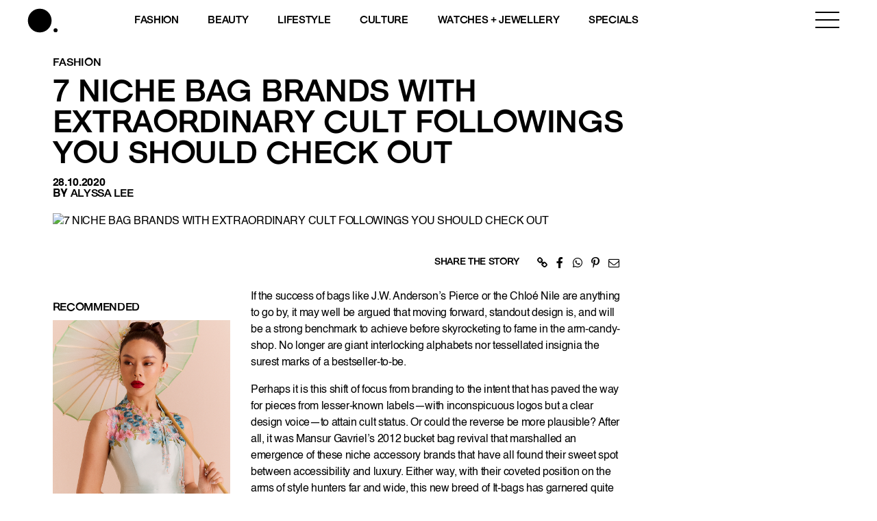

--- FILE ---
content_type: text/html; charset=UTF-8
request_url: https://www.buro247.my/fashion/cult-bag-brands-to-know.html
body_size: 22750
content:
<!DOCTYPE html>
<html lang="en-US">

<head>
	<meta charset="utf-8">
	<meta http-equiv="X-UA-Compatible" content="IE=edge">
	<meta name="viewport" content="width=device-width, initial-scale=1, maximum-scale=1, user-scalable=no">

	<meta name='robots' content='index, follow, max-image-preview:large, max-snippet:-1, max-video-preview:-1' />

	<!-- This site is optimized with the Yoast SEO plugin v26.8 - https://yoast.com/product/yoast-seo-wordpress/ -->
	<title>7 Niche bag brands with extraordinary cult followings you should check out | BURO.</title>
<link rel='preconnect' href='//storage.googleapis.com' />
<link rel='preconnect' href='//www.instagram.com' />
<link rel='preconnect' href='//securepubads.g.doubleclick.net' />
<link rel='preconnect' href='//www.googletagmanager.com' />
<link rel='dns-prefetch' href='//storage.googleapis.com' />
<link rel='dns-prefetch' href='//www.instagram.com' />
<link rel='dns-prefetch' href='//securepubads.g.doubleclick.net' />
<link rel='dns-prefetch' href='//www.googletagmanager.com' />

	<link rel="canonical" href="https://www.buro247.my/fashion/cult-bag-brands-to-know.html" />
	<meta property="og:locale" content="en_US" />
	<meta property="og:type" content="article" />
	<meta property="og:title" content="7 Niche bag brands with extraordinary cult followings you should check out | BURO." />
	<meta property="og:description" content="If the success of bags like J.W. Anderson&#8217;s Pierce or the Chloé Nile are anything to go by, it may [&hellip;]" />
	<meta property="og:url" content="https://www.buro247.my/fashion/cult-bag-brands-to-know.html" />
	<meta property="og:site_name" content="BURO." />
	<meta property="article:publisher" content="https://www.facebook.com/buro247malaysia/" />
	<meta property="article:published_time" content="2020-10-28T13:00:00+00:00" />
	<meta property="article:modified_time" content="2022-09-30T18:53:42+00:00" />
	<meta name="author" content="Alyssa Lee" />
	<meta name="twitter:card" content="summary_large_image" />
	<meta name="twitter:label1" content="Written by" />
	<meta name="twitter:data1" content="Alyssa Lee" />
	<meta name="twitter:label2" content="Est. reading time" />
	<meta name="twitter:data2" content="2 minutes" />
	<script type="application/ld+json" class="yoast-schema-graph">{"@context":"https://schema.org","@graph":[{"@type":"Article","@id":"https://www.buro247.my/fashion/cult-bag-brands-to-know.html#article","isPartOf":{"@id":"https://www.buro247.my/fashion/cult-bag-brands-to-know.html"},"author":{"name":"Alyssa Lee","@id":"https://www.buro247.my/#/schema/person/8008881c9bb843df59e1748761e78ea0"},"headline":"7 Niche bag brands with extraordinary cult followings you should check out","datePublished":"2020-10-28T13:00:00+00:00","dateModified":"2022-09-30T18:53:42+00:00","mainEntityOfPage":{"@id":"https://www.buro247.my/fashion/cult-bag-brands-to-know.html"},"wordCount":284,"commentCount":0,"publisher":{"@id":"https://www.buro247.my/#organization"},"keywords":["Accessories","Fashion","Bags","Fashion brands"],"articleSection":["Fashion","Shopping"],"inLanguage":"en-US","potentialAction":[{"@type":"CommentAction","name":"Comment","target":["https://www.buro247.my/fashion/cult-bag-brands-to-know.html#respond"]}]},{"@type":"WebPage","@id":"https://www.buro247.my/fashion/cult-bag-brands-to-know.html","url":"https://www.buro247.my/fashion/cult-bag-brands-to-know.html","name":"7 Niche bag brands with extraordinary cult followings you should check out | BURO.","isPartOf":{"@id":"https://www.buro247.my/#website"},"datePublished":"2020-10-28T13:00:00+00:00","dateModified":"2022-09-30T18:53:42+00:00","breadcrumb":{"@id":"https://www.buro247.my/fashion/cult-bag-brands-to-know.html#breadcrumb"},"inLanguage":"en-US","potentialAction":[{"@type":"ReadAction","target":["https://www.buro247.my/fashion/cult-bag-brands-to-know.html"]}]},{"@type":"BreadcrumbList","@id":"https://www.buro247.my/fashion/cult-bag-brands-to-know.html#breadcrumb","itemListElement":[{"@type":"ListItem","position":1,"name":"Home","item":"https://www.buro247.my/"},{"@type":"ListItem","position":2,"name":"7 Niche bag brands with extraordinary cult followings you should check out"}]},{"@type":"WebSite","@id":"https://www.buro247.my/#website","url":"https://www.buro247.my/","name":"BURO Malaysia","description":"Fashion, Beauty, Culture, Experience","publisher":{"@id":"https://www.buro247.my/#organization"},"potentialAction":[{"@type":"SearchAction","target":{"@type":"EntryPoint","urlTemplate":"https://www.buro247.my/?s={search_term_string}"},"query-input":{"@type":"PropertyValueSpecification","valueRequired":true,"valueName":"search_term_string"}}],"inLanguage":"en-US"},{"@type":"Organization","@id":"https://www.buro247.my/#organization","name":"Buro Malaysia","url":"https://www.buro247.my/","logo":{"@type":"ImageObject","inLanguage":"en-US","@id":"https://www.buro247.my/#/schema/logo/image/","url":"https://storage.googleapis.com/buro-malaysia-storage/www.buro247.my/2022/10/ee5308ff-buro-logo-web-1.png","contentUrl":"https://storage.googleapis.com/buro-malaysia-storage/www.buro247.my/2022/10/ee5308ff-buro-logo-web-1.png","width":225,"height":225,"caption":"Buro Malaysia"},"image":{"@id":"https://www.buro247.my/#/schema/logo/image/"},"sameAs":["https://www.facebook.com/buro247malaysia/","https://www.instagram.com/buromalaysia/","https://www.tiktok.com/buromalaysia"]},{"@type":"Person","@id":"https://www.buro247.my/#/schema/person/8008881c9bb843df59e1748761e78ea0","name":"Alyssa Lee","image":{"@type":"ImageObject","inLanguage":"en-US","@id":"https://www.buro247.my/#/schema/person/image/","url":"https://secure.gravatar.com/avatar/c35845feff7ae3c534d6a9657df316a54d26ebb7b9e463452267bea21d56d5fc?s=96&d=mm&r=g","contentUrl":"https://secure.gravatar.com/avatar/c35845feff7ae3c534d6a9657df316a54d26ebb7b9e463452267bea21d56d5fc?s=96&d=mm&r=g","caption":"Alyssa Lee"},"url":"https://www.buro247.my/author/alyssalee"}]}</script>
	<!-- / Yoast SEO plugin. -->


<link rel="alternate" type="application/rss+xml" title="BURO. &raquo; Feed" href="https://www.buro247.my/feed" />
<link rel="alternate" type="application/rss+xml" title="BURO. &raquo; Comments Feed" href="https://www.buro247.my/comments/feed" />
<link rel="alternate" type="application/rss+xml" title="BURO. &raquo; 7 Niche bag brands with extraordinary cult followings you should check out Comments Feed" href="https://www.buro247.my/fashion/cult-bag-brands-to-know.html/feed" />
<link rel="alternate" title="oEmbed (JSON)" type="application/json+oembed" href="https://www.buro247.my/wp-json/oembed/1.0/embed?url=https%3A%2F%2Fwww.buro247.my%2Ffashion%2Fcult-bag-brands-to-know.html" />
<link rel="alternate" title="oEmbed (XML)" type="text/xml+oembed" href="https://www.buro247.my/wp-json/oembed/1.0/embed?url=https%3A%2F%2Fwww.buro247.my%2Ffashion%2Fcult-bag-brands-to-know.html&#038;format=xml" />
		<!-- This site uses the Google Analytics by MonsterInsights plugin v9.11.1 - Using Analytics tracking - https://www.monsterinsights.com/ -->
							<script src="//www.googletagmanager.com/gtag/js?id=G-S8D364ZXRM"  data-cfasync="false" data-wpfc-render="false" type="text/javascript" async></script>
			<script data-cfasync="false" data-wpfc-render="false" type="text/javascript">
				var mi_version = '9.11.1';
				var mi_track_user = true;
				var mi_no_track_reason = '';
								var MonsterInsightsDefaultLocations = {"page_location":"https:\/\/www.buro247.my\/fashion\/cult-bag-brands-to-know.html\/"};
								if ( typeof MonsterInsightsPrivacyGuardFilter === 'function' ) {
					var MonsterInsightsLocations = (typeof MonsterInsightsExcludeQuery === 'object') ? MonsterInsightsPrivacyGuardFilter( MonsterInsightsExcludeQuery ) : MonsterInsightsPrivacyGuardFilter( MonsterInsightsDefaultLocations );
				} else {
					var MonsterInsightsLocations = (typeof MonsterInsightsExcludeQuery === 'object') ? MonsterInsightsExcludeQuery : MonsterInsightsDefaultLocations;
				}

								var disableStrs = [
										'ga-disable-G-S8D364ZXRM',
									];

				/* Function to detect opted out users */
				function __gtagTrackerIsOptedOut() {
					for (var index = 0; index < disableStrs.length; index++) {
						if (document.cookie.indexOf(disableStrs[index] + '=true') > -1) {
							return true;
						}
					}

					return false;
				}

				/* Disable tracking if the opt-out cookie exists. */
				if (__gtagTrackerIsOptedOut()) {
					for (var index = 0; index < disableStrs.length; index++) {
						window[disableStrs[index]] = true;
					}
				}

				/* Opt-out function */
				function __gtagTrackerOptout() {
					for (var index = 0; index < disableStrs.length; index++) {
						document.cookie = disableStrs[index] + '=true; expires=Thu, 31 Dec 2099 23:59:59 UTC; path=/';
						window[disableStrs[index]] = true;
					}
				}

				if ('undefined' === typeof gaOptout) {
					function gaOptout() {
						__gtagTrackerOptout();
					}
				}
								window.dataLayer = window.dataLayer || [];

				window.MonsterInsightsDualTracker = {
					helpers: {},
					trackers: {},
				};
				if (mi_track_user) {
					function __gtagDataLayer() {
						dataLayer.push(arguments);
					}

					function __gtagTracker(type, name, parameters) {
						if (!parameters) {
							parameters = {};
						}

						if (parameters.send_to) {
							__gtagDataLayer.apply(null, arguments);
							return;
						}

						if (type === 'event') {
														parameters.send_to = monsterinsights_frontend.v4_id;
							var hookName = name;
							if (typeof parameters['event_category'] !== 'undefined') {
								hookName = parameters['event_category'] + ':' + name;
							}

							if (typeof MonsterInsightsDualTracker.trackers[hookName] !== 'undefined') {
								MonsterInsightsDualTracker.trackers[hookName](parameters);
							} else {
								__gtagDataLayer('event', name, parameters);
							}
							
						} else {
							__gtagDataLayer.apply(null, arguments);
						}
					}

					__gtagTracker('js', new Date());
					__gtagTracker('set', {
						'developer_id.dZGIzZG': true,
											});
					if ( MonsterInsightsLocations.page_location ) {
						__gtagTracker('set', MonsterInsightsLocations);
					}
										__gtagTracker('config', 'G-S8D364ZXRM', {"forceSSL":"true","link_attribution":"true"} );
										window.gtag = __gtagTracker;										(function () {
						/* https://developers.google.com/analytics/devguides/collection/analyticsjs/ */
						/* ga and __gaTracker compatibility shim. */
						var noopfn = function () {
							return null;
						};
						var newtracker = function () {
							return new Tracker();
						};
						var Tracker = function () {
							return null;
						};
						var p = Tracker.prototype;
						p.get = noopfn;
						p.set = noopfn;
						p.send = function () {
							var args = Array.prototype.slice.call(arguments);
							args.unshift('send');
							__gaTracker.apply(null, args);
						};
						var __gaTracker = function () {
							var len = arguments.length;
							if (len === 0) {
								return;
							}
							var f = arguments[len - 1];
							if (typeof f !== 'object' || f === null || typeof f.hitCallback !== 'function') {
								if ('send' === arguments[0]) {
									var hitConverted, hitObject = false, action;
									if ('event' === arguments[1]) {
										if ('undefined' !== typeof arguments[3]) {
											hitObject = {
												'eventAction': arguments[3],
												'eventCategory': arguments[2],
												'eventLabel': arguments[4],
												'value': arguments[5] ? arguments[5] : 1,
											}
										}
									}
									if ('pageview' === arguments[1]) {
										if ('undefined' !== typeof arguments[2]) {
											hitObject = {
												'eventAction': 'page_view',
												'page_path': arguments[2],
											}
										}
									}
									if (typeof arguments[2] === 'object') {
										hitObject = arguments[2];
									}
									if (typeof arguments[5] === 'object') {
										Object.assign(hitObject, arguments[5]);
									}
									if ('undefined' !== typeof arguments[1].hitType) {
										hitObject = arguments[1];
										if ('pageview' === hitObject.hitType) {
											hitObject.eventAction = 'page_view';
										}
									}
									if (hitObject) {
										action = 'timing' === arguments[1].hitType ? 'timing_complete' : hitObject.eventAction;
										hitConverted = mapArgs(hitObject);
										__gtagTracker('event', action, hitConverted);
									}
								}
								return;
							}

							function mapArgs(args) {
								var arg, hit = {};
								var gaMap = {
									'eventCategory': 'event_category',
									'eventAction': 'event_action',
									'eventLabel': 'event_label',
									'eventValue': 'event_value',
									'nonInteraction': 'non_interaction',
									'timingCategory': 'event_category',
									'timingVar': 'name',
									'timingValue': 'value',
									'timingLabel': 'event_label',
									'page': 'page_path',
									'location': 'page_location',
									'title': 'page_title',
									'referrer' : 'page_referrer',
								};
								for (arg in args) {
																		if (!(!args.hasOwnProperty(arg) || !gaMap.hasOwnProperty(arg))) {
										hit[gaMap[arg]] = args[arg];
									} else {
										hit[arg] = args[arg];
									}
								}
								return hit;
							}

							try {
								f.hitCallback();
							} catch (ex) {
							}
						};
						__gaTracker.create = newtracker;
						__gaTracker.getByName = newtracker;
						__gaTracker.getAll = function () {
							return [];
						};
						__gaTracker.remove = noopfn;
						__gaTracker.loaded = true;
						window['__gaTracker'] = __gaTracker;
					})();
									} else {
										console.log("");
					(function () {
						function __gtagTracker() {
							return null;
						}

						window['__gtagTracker'] = __gtagTracker;
						window['gtag'] = __gtagTracker;
					})();
									}
			</script>
							<!-- / Google Analytics by MonsterInsights -->
		<style id='wp-img-auto-sizes-contain-inline-css' type='text/css'>
img:is([sizes=auto i],[sizes^="auto," i]){contain-intrinsic-size:3000px 1500px}
/*# sourceURL=wp-img-auto-sizes-contain-inline-css */
</style>
<style id='wp-emoji-styles-inline-css' type='text/css'>

	img.wp-smiley, img.emoji {
		display: inline !important;
		border: none !important;
		box-shadow: none !important;
		height: 1em !important;
		width: 1em !important;
		margin: 0 0.07em !important;
		vertical-align: -0.1em !important;
		background: none !important;
		padding: 0 !important;
	}
/*# sourceURL=wp-emoji-styles-inline-css */
</style>
<style id='wp-block-library-inline-css' type='text/css'>
:root{--wp-block-synced-color:#7a00df;--wp-block-synced-color--rgb:122,0,223;--wp-bound-block-color:var(--wp-block-synced-color);--wp-editor-canvas-background:#ddd;--wp-admin-theme-color:#007cba;--wp-admin-theme-color--rgb:0,124,186;--wp-admin-theme-color-darker-10:#006ba1;--wp-admin-theme-color-darker-10--rgb:0,107,160.5;--wp-admin-theme-color-darker-20:#005a87;--wp-admin-theme-color-darker-20--rgb:0,90,135;--wp-admin-border-width-focus:2px}@media (min-resolution:192dpi){:root{--wp-admin-border-width-focus:1.5px}}.wp-element-button{cursor:pointer}:root .has-very-light-gray-background-color{background-color:#eee}:root .has-very-dark-gray-background-color{background-color:#313131}:root .has-very-light-gray-color{color:#eee}:root .has-very-dark-gray-color{color:#313131}:root .has-vivid-green-cyan-to-vivid-cyan-blue-gradient-background{background:linear-gradient(135deg,#00d084,#0693e3)}:root .has-purple-crush-gradient-background{background:linear-gradient(135deg,#34e2e4,#4721fb 50%,#ab1dfe)}:root .has-hazy-dawn-gradient-background{background:linear-gradient(135deg,#faaca8,#dad0ec)}:root .has-subdued-olive-gradient-background{background:linear-gradient(135deg,#fafae1,#67a671)}:root .has-atomic-cream-gradient-background{background:linear-gradient(135deg,#fdd79a,#004a59)}:root .has-nightshade-gradient-background{background:linear-gradient(135deg,#330968,#31cdcf)}:root .has-midnight-gradient-background{background:linear-gradient(135deg,#020381,#2874fc)}:root{--wp--preset--font-size--normal:16px;--wp--preset--font-size--huge:42px}.has-regular-font-size{font-size:1em}.has-larger-font-size{font-size:2.625em}.has-normal-font-size{font-size:var(--wp--preset--font-size--normal)}.has-huge-font-size{font-size:var(--wp--preset--font-size--huge)}.has-text-align-center{text-align:center}.has-text-align-left{text-align:left}.has-text-align-right{text-align:right}.has-fit-text{white-space:nowrap!important}#end-resizable-editor-section{display:none}.aligncenter{clear:both}.items-justified-left{justify-content:flex-start}.items-justified-center{justify-content:center}.items-justified-right{justify-content:flex-end}.items-justified-space-between{justify-content:space-between}.screen-reader-text{border:0;clip-path:inset(50%);height:1px;margin:-1px;overflow:hidden;padding:0;position:absolute;width:1px;word-wrap:normal!important}.screen-reader-text:focus{background-color:#ddd;clip-path:none;color:#444;display:block;font-size:1em;height:auto;left:5px;line-height:normal;padding:15px 23px 14px;text-decoration:none;top:5px;width:auto;z-index:100000}html :where(.has-border-color){border-style:solid}html :where([style*=border-top-color]){border-top-style:solid}html :where([style*=border-right-color]){border-right-style:solid}html :where([style*=border-bottom-color]){border-bottom-style:solid}html :where([style*=border-left-color]){border-left-style:solid}html :where([style*=border-width]){border-style:solid}html :where([style*=border-top-width]){border-top-style:solid}html :where([style*=border-right-width]){border-right-style:solid}html :where([style*=border-bottom-width]){border-bottom-style:solid}html :where([style*=border-left-width]){border-left-style:solid}html :where(img[class*=wp-image-]){height:auto;max-width:100%}:where(figure){margin:0 0 1em}html :where(.is-position-sticky){--wp-admin--admin-bar--position-offset:var(--wp-admin--admin-bar--height,0px)}@media screen and (max-width:600px){html :where(.is-position-sticky){--wp-admin--admin-bar--position-offset:0px}}

/*# sourceURL=wp-block-library-inline-css */
</style><style id='global-styles-inline-css' type='text/css'>
:root{--wp--preset--aspect-ratio--square: 1;--wp--preset--aspect-ratio--4-3: 4/3;--wp--preset--aspect-ratio--3-4: 3/4;--wp--preset--aspect-ratio--3-2: 3/2;--wp--preset--aspect-ratio--2-3: 2/3;--wp--preset--aspect-ratio--16-9: 16/9;--wp--preset--aspect-ratio--9-16: 9/16;--wp--preset--color--black: #000000;--wp--preset--color--cyan-bluish-gray: #abb8c3;--wp--preset--color--white: #ffffff;--wp--preset--color--pale-pink: #f78da7;--wp--preset--color--vivid-red: #cf2e2e;--wp--preset--color--luminous-vivid-orange: #ff6900;--wp--preset--color--luminous-vivid-amber: #fcb900;--wp--preset--color--light-green-cyan: #7bdcb5;--wp--preset--color--vivid-green-cyan: #00d084;--wp--preset--color--pale-cyan-blue: #8ed1fc;--wp--preset--color--vivid-cyan-blue: #0693e3;--wp--preset--color--vivid-purple: #9b51e0;--wp--preset--gradient--vivid-cyan-blue-to-vivid-purple: linear-gradient(135deg,rgb(6,147,227) 0%,rgb(155,81,224) 100%);--wp--preset--gradient--light-green-cyan-to-vivid-green-cyan: linear-gradient(135deg,rgb(122,220,180) 0%,rgb(0,208,130) 100%);--wp--preset--gradient--luminous-vivid-amber-to-luminous-vivid-orange: linear-gradient(135deg,rgb(252,185,0) 0%,rgb(255,105,0) 100%);--wp--preset--gradient--luminous-vivid-orange-to-vivid-red: linear-gradient(135deg,rgb(255,105,0) 0%,rgb(207,46,46) 100%);--wp--preset--gradient--very-light-gray-to-cyan-bluish-gray: linear-gradient(135deg,rgb(238,238,238) 0%,rgb(169,184,195) 100%);--wp--preset--gradient--cool-to-warm-spectrum: linear-gradient(135deg,rgb(74,234,220) 0%,rgb(151,120,209) 20%,rgb(207,42,186) 40%,rgb(238,44,130) 60%,rgb(251,105,98) 80%,rgb(254,248,76) 100%);--wp--preset--gradient--blush-light-purple: linear-gradient(135deg,rgb(255,206,236) 0%,rgb(152,150,240) 100%);--wp--preset--gradient--blush-bordeaux: linear-gradient(135deg,rgb(254,205,165) 0%,rgb(254,45,45) 50%,rgb(107,0,62) 100%);--wp--preset--gradient--luminous-dusk: linear-gradient(135deg,rgb(255,203,112) 0%,rgb(199,81,192) 50%,rgb(65,88,208) 100%);--wp--preset--gradient--pale-ocean: linear-gradient(135deg,rgb(255,245,203) 0%,rgb(182,227,212) 50%,rgb(51,167,181) 100%);--wp--preset--gradient--electric-grass: linear-gradient(135deg,rgb(202,248,128) 0%,rgb(113,206,126) 100%);--wp--preset--gradient--midnight: linear-gradient(135deg,rgb(2,3,129) 0%,rgb(40,116,252) 100%);--wp--preset--font-size--small: 13px;--wp--preset--font-size--medium: 20px;--wp--preset--font-size--large: 36px;--wp--preset--font-size--x-large: 42px;--wp--preset--spacing--20: 0.44rem;--wp--preset--spacing--30: 0.67rem;--wp--preset--spacing--40: 1rem;--wp--preset--spacing--50: 1.5rem;--wp--preset--spacing--60: 2.25rem;--wp--preset--spacing--70: 3.38rem;--wp--preset--spacing--80: 5.06rem;--wp--preset--shadow--natural: 6px 6px 9px rgba(0, 0, 0, 0.2);--wp--preset--shadow--deep: 12px 12px 50px rgba(0, 0, 0, 0.4);--wp--preset--shadow--sharp: 6px 6px 0px rgba(0, 0, 0, 0.2);--wp--preset--shadow--outlined: 6px 6px 0px -3px rgb(255, 255, 255), 6px 6px rgb(0, 0, 0);--wp--preset--shadow--crisp: 6px 6px 0px rgb(0, 0, 0);}:where(.is-layout-flex){gap: 0.5em;}:where(.is-layout-grid){gap: 0.5em;}body .is-layout-flex{display: flex;}.is-layout-flex{flex-wrap: wrap;align-items: center;}.is-layout-flex > :is(*, div){margin: 0;}body .is-layout-grid{display: grid;}.is-layout-grid > :is(*, div){margin: 0;}:where(.wp-block-columns.is-layout-flex){gap: 2em;}:where(.wp-block-columns.is-layout-grid){gap: 2em;}:where(.wp-block-post-template.is-layout-flex){gap: 1.25em;}:where(.wp-block-post-template.is-layout-grid){gap: 1.25em;}.has-black-color{color: var(--wp--preset--color--black) !important;}.has-cyan-bluish-gray-color{color: var(--wp--preset--color--cyan-bluish-gray) !important;}.has-white-color{color: var(--wp--preset--color--white) !important;}.has-pale-pink-color{color: var(--wp--preset--color--pale-pink) !important;}.has-vivid-red-color{color: var(--wp--preset--color--vivid-red) !important;}.has-luminous-vivid-orange-color{color: var(--wp--preset--color--luminous-vivid-orange) !important;}.has-luminous-vivid-amber-color{color: var(--wp--preset--color--luminous-vivid-amber) !important;}.has-light-green-cyan-color{color: var(--wp--preset--color--light-green-cyan) !important;}.has-vivid-green-cyan-color{color: var(--wp--preset--color--vivid-green-cyan) !important;}.has-pale-cyan-blue-color{color: var(--wp--preset--color--pale-cyan-blue) !important;}.has-vivid-cyan-blue-color{color: var(--wp--preset--color--vivid-cyan-blue) !important;}.has-vivid-purple-color{color: var(--wp--preset--color--vivid-purple) !important;}.has-black-background-color{background-color: var(--wp--preset--color--black) !important;}.has-cyan-bluish-gray-background-color{background-color: var(--wp--preset--color--cyan-bluish-gray) !important;}.has-white-background-color{background-color: var(--wp--preset--color--white) !important;}.has-pale-pink-background-color{background-color: var(--wp--preset--color--pale-pink) !important;}.has-vivid-red-background-color{background-color: var(--wp--preset--color--vivid-red) !important;}.has-luminous-vivid-orange-background-color{background-color: var(--wp--preset--color--luminous-vivid-orange) !important;}.has-luminous-vivid-amber-background-color{background-color: var(--wp--preset--color--luminous-vivid-amber) !important;}.has-light-green-cyan-background-color{background-color: var(--wp--preset--color--light-green-cyan) !important;}.has-vivid-green-cyan-background-color{background-color: var(--wp--preset--color--vivid-green-cyan) !important;}.has-pale-cyan-blue-background-color{background-color: var(--wp--preset--color--pale-cyan-blue) !important;}.has-vivid-cyan-blue-background-color{background-color: var(--wp--preset--color--vivid-cyan-blue) !important;}.has-vivid-purple-background-color{background-color: var(--wp--preset--color--vivid-purple) !important;}.has-black-border-color{border-color: var(--wp--preset--color--black) !important;}.has-cyan-bluish-gray-border-color{border-color: var(--wp--preset--color--cyan-bluish-gray) !important;}.has-white-border-color{border-color: var(--wp--preset--color--white) !important;}.has-pale-pink-border-color{border-color: var(--wp--preset--color--pale-pink) !important;}.has-vivid-red-border-color{border-color: var(--wp--preset--color--vivid-red) !important;}.has-luminous-vivid-orange-border-color{border-color: var(--wp--preset--color--luminous-vivid-orange) !important;}.has-luminous-vivid-amber-border-color{border-color: var(--wp--preset--color--luminous-vivid-amber) !important;}.has-light-green-cyan-border-color{border-color: var(--wp--preset--color--light-green-cyan) !important;}.has-vivid-green-cyan-border-color{border-color: var(--wp--preset--color--vivid-green-cyan) !important;}.has-pale-cyan-blue-border-color{border-color: var(--wp--preset--color--pale-cyan-blue) !important;}.has-vivid-cyan-blue-border-color{border-color: var(--wp--preset--color--vivid-cyan-blue) !important;}.has-vivid-purple-border-color{border-color: var(--wp--preset--color--vivid-purple) !important;}.has-vivid-cyan-blue-to-vivid-purple-gradient-background{background: var(--wp--preset--gradient--vivid-cyan-blue-to-vivid-purple) !important;}.has-light-green-cyan-to-vivid-green-cyan-gradient-background{background: var(--wp--preset--gradient--light-green-cyan-to-vivid-green-cyan) !important;}.has-luminous-vivid-amber-to-luminous-vivid-orange-gradient-background{background: var(--wp--preset--gradient--luminous-vivid-amber-to-luminous-vivid-orange) !important;}.has-luminous-vivid-orange-to-vivid-red-gradient-background{background: var(--wp--preset--gradient--luminous-vivid-orange-to-vivid-red) !important;}.has-very-light-gray-to-cyan-bluish-gray-gradient-background{background: var(--wp--preset--gradient--very-light-gray-to-cyan-bluish-gray) !important;}.has-cool-to-warm-spectrum-gradient-background{background: var(--wp--preset--gradient--cool-to-warm-spectrum) !important;}.has-blush-light-purple-gradient-background{background: var(--wp--preset--gradient--blush-light-purple) !important;}.has-blush-bordeaux-gradient-background{background: var(--wp--preset--gradient--blush-bordeaux) !important;}.has-luminous-dusk-gradient-background{background: var(--wp--preset--gradient--luminous-dusk) !important;}.has-pale-ocean-gradient-background{background: var(--wp--preset--gradient--pale-ocean) !important;}.has-electric-grass-gradient-background{background: var(--wp--preset--gradient--electric-grass) !important;}.has-midnight-gradient-background{background: var(--wp--preset--gradient--midnight) !important;}.has-small-font-size{font-size: var(--wp--preset--font-size--small) !important;}.has-medium-font-size{font-size: var(--wp--preset--font-size--medium) !important;}.has-large-font-size{font-size: var(--wp--preset--font-size--large) !important;}.has-x-large-font-size{font-size: var(--wp--preset--font-size--x-large) !important;}
/*# sourceURL=global-styles-inline-css */
</style>

<style id='classic-theme-styles-inline-css' type='text/css'>
/*! This file is auto-generated */
.wp-block-button__link{color:#fff;background-color:#32373c;border-radius:9999px;box-shadow:none;text-decoration:none;padding:calc(.667em + 2px) calc(1.333em + 2px);font-size:1.125em}.wp-block-file__button{background:#32373c;color:#fff;text-decoration:none}
/*# sourceURL=/wp-includes/css/classic-themes.min.css */
</style>
<link rel='stylesheet' id='wp-components-css' href='https://www.buro247.my/wp-includes/css/dist/components/style.min.css?ver=6.9' type='text/css' media='all' />
<link rel='stylesheet' id='wp-preferences-css' href='https://www.buro247.my/wp-includes/css/dist/preferences/style.min.css?ver=6.9' type='text/css' media='all' />
<link rel='stylesheet' id='wp-block-editor-css' href='https://www.buro247.my/wp-includes/css/dist/block-editor/style.min.css?ver=6.9' type='text/css' media='all' />
<link rel='stylesheet' id='popup-maker-block-library-style-css' href='https://www.buro247.my/wp-content/plugins/popup-maker/dist/packages/block-library-style.css?ver=dbea705cfafe089d65f1' type='text/css' media='all' />
<link rel='stylesheet' id='wow-css-css' href='https://www.buro247.my/wp-content/themes/toffeecore/lib/wow/animate.css?ver=6.9' type='text/css' media='all' />
<link rel='stylesheet' id='owlcarousel-css-css' href='https://www.buro247.my/wp-content/themes/toffeecore/lib/OwlCarousel2/dist/assets/owl.carousel.min.css?ver=1.1' type='text/css' media='all' />
<link rel='stylesheet' id='owlcarousel-theme-css-css' href='https://www.buro247.my/wp-content/themes/toffeecore/lib/OwlCarousel2/dist/assets/owl.theme.default.min.css?ver=1.1' type='text/css' media='all' />
<link rel='stylesheet' id='bootstrap-css-css' href='https://www.buro247.my/wp-content/themes/toffeecore/lib/bootstrap-4.0.0/css/bootstrap.min.css?ver=1.1' type='text/css' media='all' />
<link rel='stylesheet' id='font-awesome-css' href='https://www.buro247.my/wp-content/themes/toffeecore/css/font-awesome.min.css?ver=6.9' type='text/css' media='all' />
<link rel='stylesheet' id='font-awesome-brands-css' href='https://www.buro247.my/wp-content/themes/toffeecore/css/brands.css?ver=6.9' type='text/css' media='all' />
<link rel='stylesheet' id='tcore-style-css' href='https://www.buro247.my/wp-content/themes/toffeecore/style.css?ver=6.9' type='text/css' media='all' />
<link rel='stylesheet' id='tcore-color-css' href='https://www.buro247.my/wp-content/themes/toffeecore/css/color.css?ver=6.9' type='text/css' media='all' />
<link rel='stylesheet' id='tcore-responsive-css' href='https://www.buro247.my/wp-content/themes/toffeecore/css/responsive.css?ver=6.9' type='text/css' media='all' />
<link rel='stylesheet' id='tcore-child-style-css' href='https://www.buro247.my/wp-content/themes/buro/style.css?ver=6.4.2' type='text/css' media='all' />
<script type="5e47aaad8ba0aa88516b8846-text/javascript" src="https://www.buro247.my/wp-content/plugins/google-analytics-for-wordpress/assets/js/frontend-gtag.min.js?ver=9.11.1" id="monsterinsights-frontend-script-js" async="async" data-wp-strategy="async"></script>
<script data-cfasync="false" data-wpfc-render="false" type="text/javascript" id='monsterinsights-frontend-script-js-extra'>/* <![CDATA[ */
var monsterinsights_frontend = {"js_events_tracking":"true","download_extensions":"doc,pdf,ppt,zip,xls,docx,pptx,xlsx","inbound_paths":"[{\"path\":\"\\\/go\\\/\",\"label\":\"affiliate\"},{\"path\":\"\\\/recommend\\\/\",\"label\":\"affiliate\"}]","home_url":"https:\/\/www.buro247.my","hash_tracking":"false","v4_id":"G-S8D364ZXRM"};/* ]]> */
</script>
<script type="5e47aaad8ba0aa88516b8846-text/javascript" src="https://www.buro247.my/wp-includes/js/jquery/jquery.min.js?ver=3.7.1" id="jquery-core-js"></script>
<script type="5e47aaad8ba0aa88516b8846-text/javascript" src="https://www.buro247.my/wp-includes/js/jquery/jquery-migrate.min.js?ver=3.4.1" id="jquery-migrate-js"></script>
<script type="5e47aaad8ba0aa88516b8846-text/javascript" src="https://www.buro247.my/wp-content/themes/toffeecore/js/typed.js?ver=1" id="typed-js-js"></script>
<link rel="https://api.w.org/" href="https://www.buro247.my/wp-json/" /><link rel="alternate" title="JSON" type="application/json" href="https://www.buro247.my/wp-json/wp/v2/posts/10765" /><link rel="EditURI" type="application/rsd+xml" title="RSD" href="https://www.buro247.my/xmlrpc.php?rsd" />
<meta name="generator" content="WordPress 6.9" />
<link rel='shortlink' href='https://www.buro247.my/?p=10765' />
<meta name="viewport" content="width=device-width, initial-scale=1.0, maximum-scale=1.0, user-scalable=no"><style type="text/css"></style><link rel="icon" href="https://storage.googleapis.com/buro-malaysia-storage/beta.toffeetest.com/buro/2021/10/favicon-32x32-1.png" sizes="32x32" />
<link rel="icon" href="https://storage.googleapis.com/buro-malaysia-storage/beta.toffeetest.com/buro/2021/10/favicon-32x32-1.png" sizes="192x192" />
<link rel="apple-touch-icon" href="https://storage.googleapis.com/buro-malaysia-storage/beta.toffeetest.com/buro/2021/10/favicon-32x32-1.png" />
<meta name="msapplication-TileImage" content="https://storage.googleapis.com/buro-malaysia-storage/beta.toffeetest.com/buro/2021/10/favicon-32x32-1.png" />
	<style>
		/* 	remove overflow for lenovo 14sept2023	 */
		@media(max-width:767px) {
			.ad.leaderboard {
				overflow: visible !important;
				text-align: center;
				object-position: center;
				object-fit: cover;
				display: flex;
				align-items: center;
				justify-content: center;
			}

			.ad.leaderboard-top iframe,
			.ad.leaderboard-header iframe {
				transform: scale(0.95);
				transform-origin: top;
			}

			body.category .ad.leaderboard-bottom {
				margin-bottom: 10px;
			}
		}
	</style>
	<!-- Google Tag Manager -->
	<script type="5e47aaad8ba0aa88516b8846-text/javascript">
		(function(w, d, s, l, i) {
			w[l] = w[l] || [];
			w[l].push({
				'gtm.start': new Date().getTime(),
				event: 'gtm.js'
			});
			var f = d.getElementsByTagName(s)[0],
				j = d.createElement(s),
				dl = l != 'dataLayer' ? '&l=' + l : '';
			j.async = true;
			j.src =
				'https://www.googletagmanager.com/gtm.js?id=' + i + dl;
			f.parentNode.insertBefore(j, f);
		})(window, document, 'script', 'dataLayer', 'GTM-WDD775G');
	</script>
	<!-- End Google Tag Manager -->

	<!-- Start Chimpstatic -->
	<script id="mcjs" type="5e47aaad8ba0aa88516b8846-text/javascript">
		! function(c, h, i, m, p) {
			m = c.createElement(h), p = c.getElementsByTagName(h)[0], m.async = 1, m.src = i, p.parentNode.insertBefore(m, p)
		}(document, "script", "https://chimpstatic.com/mcjs-connected/js/users/258a5e98eb14a8ff55e036d1d/e1d88343bced9c1b77c2ab665.js");
	</script>
	<!-- End Chimpstatic -->

	<!-- Start GPT Async Tag -->
	<script async src='https://securepubads.g.doubleclick.net/tag/js/gpt.js' type="5e47aaad8ba0aa88516b8846-text/javascript"></script>
	<script type="5e47aaad8ba0aa88516b8846-text/javascript">
		var gptadslots = [];
		var googletag = googletag || {
			cmd: []
		};
	</script>

	<script type="5e47aaad8ba0aa88516b8846-text/javascript">
		
		googletag.cmd.push(function() {

			var mapping = googletag.sizeMapping().
			addSize([1024, 0], [
				[960, 300]
			]). //desktop
			addSize([768, 0], [
				[960, 300]
			]). //tablet
			addSize([320, 0], [
				[400, 500]
			]). //mobile
			build();

			var mappingLonger = googletag.sizeMapping().
			addSize([1024, 0], [
				[1280, 300]
			]). //desktop
			addSize([768, 0], [
				[960, 300]
			]). //tablet
			addSize([320, 0], [
				[320, 500]
			]). //mobile
			build();

			var mapping_header = googletag.sizeMapping().
			addSize([1024, 0], [
				[1280, 300]
			]). //desktop
			//              addSize([768,0], [[728,90]]). //tablet the original
			addSize([768, 0], [
				[400, 225]
			]).
			addSize([320, 0], [
				[400, 225]
			]). //mobile
			build();

			var mapping_vertical = googletag.sizeMapping().
			addSize([1024, 768], [
				[300, 600]
			]). //desktop
			build();
			// Buro Declaration
			// Header
			gptadslots.push(googletag.defineSlot('/21693776703/header', [
					[400, 225],
					[1280, 300]
				], 'div-gpt-ad-1662616699511-0')
				.defineSizeMapping(mapping_header)
				.setTargeting('tag', ["fashion","shopping","10765",3])
				.addService(googletag.pubads()));
			// Top LB
			gptadslots.push(googletag.defineSlot('/21693776703/top-lb', [
					[400, 500],
					[960, 300]
				], 'div-gpt-ad-16626163700850')
				.defineSizeMapping(mapping)
				.setTargeting('tag', ["fashion","shopping","10765",3])
				.addService(googletag.pubads()));
			// Mid LB
			gptadslots.push(googletag.defineSlot('/21693776703/mid-lb', [
					[400, 500],
					[960, 300]
				], 'div-gpt-ad-1662616562278-0')
				.defineSizeMapping(mapping)
				.setTargeting('tag', ["fashion","shopping","10765",3])
				.addService(googletag.pubads()));
			// Bot LB
			gptadslots.push(googletag.defineSlot('/21693776703/btm-lb', [
					[400, 500],
					[960, 300]
				], 'div-gpt-ad-1662616647682-0')
				.defineSizeMapping(mapping)
				.setTargeting('tag', ["fashion","shopping","10765",3])
				.addService(googletag.pubads()));
			// Vertical Half Page
			gptadslots.push(googletag.defineSlot('/21693776703/desktop-halfpage', [300, 600], 'div-gpt-ad-1662616756907-0')
				.defineSizeMapping(mapping_vertical)
				.setTargeting('tag', ["fashion","shopping","10765",3])
				.addService(googletag.pubads()));

			googletag.pubads().enableSingleRequest();
			googletag.pubads().collapseEmptyDivs();
			googletag.pubads().setCentering(true);
			googletag.enableServices();
		});
	</script>
</head>

<body class="wp-singular post-template-default single single-post postid-10765 single-format-standard wp-theme-toffeecore wp-child-theme-buro body">

	
	<!-- Google Tag Manager (noscript) -->
	<noscript><iframe src="https://www.googletagmanager.com/ns.html?id=GTM-WDD775G" height="0" width="0" style="display:none;visibility:hidden"></iframe></noscript>
	<!-- End Google Tag Manager (noscript) -->

	<!-- Header -->
	<div id="div-gpt-ad-1662616699511-0" class="ad leaderboard leaderboard-header">
		<script type="5e47aaad8ba0aa88516b8846-text/javascript">
			googletag.cmd.push(function() {
				googletag.display('div-gpt-ad-1662616699511-0');
			});
		</script>
	</div>
	</div>

	<div id="body-wrapper">

		<div class="header sticky-header">

			
			<div id="top">

				<div class="container-section">

					<div class="col-md-12">

						<div class="mobile">
							<div class="navbar-mobile">

								<div class="second-bar">
									<div class="row">
										<div class="col-xs-1">
											<div class="headerlogo">
												<a class="_3H0M2 _1Gsmi" href="https://www.buro247.my">
													<svg class="_33Lc-" width="235" height="85" viewBox="0 0 235 85" xmlns="http://www.w3.org/2000/svg">
														<g class="_1PsGY">
															<circle class="tM7FX" cx="189.5" cy="42.5" r="21.5" stroke="black" stroke-width="6"> </circle>
															<circle class="_2VUQN" cx="222.253" cy="62.6158" r="4.12632" fill="black"></circle>
														</g>
														<g class="_2k3vq" clip-path="url(#clip-text)">
															<path d="M24 19.057C24.2075 19.0647 24.4149 19.0801 24.6224 19.0801C30.6238 19.0839 36.6252 19.0657 42.6266 19.0964C45.2728 19.1099 47.9085 19.3347 50.4088 20.2947C54.857 22.0032 57.4658 25.2761 58.0344 29.9722C58.5098 33.8956 56.9586 37.1099 53.8464 39.5363C53.1203 40.1022 52.301 40.55 51.4942 41.0727C51.7698 41.1679 52.0522 41.2621 52.3327 41.361C55.9731 42.6486 58.676 44.9356 59.8959 48.6909C61.7488 54.3931 59.1861 62.658 51.4942 64.8922C48.3993 65.7916 45.244 66.0299 42.0531 66.0337C36.2276 66.0404 30.4029 66.0356 24.5773 66.0356C24.3852 66.0356 24.1931 66.0415 24.001 66.0443C24 50.3831 24 34.7201 24 19.057ZM30.425 44.3649V60.4719C30.5854 60.4796 30.7103 60.4901 30.8361 60.4901C34.806 60.4901 38.7758 60.4892 42.7457 60.4873C44.394 60.4864 46.0422 60.4825 47.6607 60.0904C49.7018 59.5955 51.4605 58.6826 52.6218 56.8386C53.3364 55.7028 53.6947 54.4671 53.8254 53.1362C54.1933 49.3742 52.0542 46.1531 48.4311 45.0798C46.4782 44.5014 44.4621 44.3793 42.447 44.3591C38.5895 44.3206 34.732 44.3408 30.8735 44.339C30.7314 44.339 30.5911 44.3553 30.425 44.3649V44.3649ZM30.4192 38.7886C30.5719 38.8021 30.6958 38.8242 30.8207 38.8232C35.0278 38.8021 39.2359 38.805 43.443 38.7425C45.0759 38.7184 46.6964 38.5052 48.2092 37.8008C49.7604 37.0782 50.8929 35.9626 51.4528 34.3251C51.8582 33.1394 51.91 31.919 51.7698 30.6755C51.4605 27.9379 49.6692 25.8363 46.9988 25.1791C45.075 24.7053 43.104 24.6457 41.1368 24.6323C37.7288 24.6092 34.3209 24.6246 30.9129 24.6236H30.4202C30.4192 29.3716 30.4192 34.0676 30.4192 38.7886ZM188.058 67.0072C187.143 66.8803 186.225 66.7727 185.313 66.6228C175.253 64.9661 167.071 56.6542 165.571 46.5366C164.752 41.0151 165.348 35.6839 168.209 30.8043C171.415 25.3338 175.889 21.2671 181.955 19.13C183.682 18.5218 185.476 18.2095 187.303 18.0846C187.46 18.074 187.616 18.0288 187.771 18H190.845C190.985 18.0279 191.123 18.073 191.264 18.0826C193.14 18.2018 194.974 18.5458 196.777 19.0657C207.225 22.0782 216.243 32.5292 214.148 46.5116C213.387 51.5862 211.1 55.9018 207.506 59.5389C203.751 63.3402 199.279 65.7829 193.98 66.6353C193.035 66.7871 192.082 66.8842 191.133 67.0061C190.106 67.0072 189.083 67.0072 188.058 67.0072V67.0072ZM221.197 67.0072C221.03 66.9562 220.866 66.9024 220.699 66.8562C218.658 66.2883 217.421 64.4194 217.642 62.2361C217.838 60.2979 219.53 58.7105 221.549 58.5731C223.541 58.4367 225.389 59.8107 225.882 61.7931C225.918 61.9316 225.96 62.067 226 62.2034V63.4527C225.968 63.5219 225.923 63.5872 225.905 63.6593C225.473 65.3956 224.395 66.4844 222.656 66.914C222.583 66.9322 222.516 66.9764 222.446 67.0081C222.029 67.0072 221.612 67.0072 221.197 67.0072V67.0072ZM142.671 44.7147C149.287 51.7601 155.858 58.7585 162.474 65.805C162.327 65.8319 162.23 65.8646 162.135 65.8646C159.781 65.8675 157.428 65.8752 155.075 65.853C154.86 65.8511 154.595 65.6993 154.439 65.535C148.087 58.87 141.745 52.1974 135.412 45.5151C135.109 45.1951 134.811 45.0798 134.375 45.0827C131.445 45.1029 128.516 45.0943 125.587 45.0952H124.977V65.9089H118.629V18.9994H119.145C126.268 19.0022 133.392 18.9792 140.515 18.9994C143.191 19.007 145.863 19.1646 148.466 19.8536C153.064 21.0702 155.72 24.2143 156.797 28.6922C157.714 32.4946 157.146 36.1067 154.683 39.2825C153.011 41.437 150.758 42.7207 148.215 43.5558C146.539 44.1054 144.821 44.4686 143.062 44.6292C142.956 44.6378 142.853 44.6743 142.671 44.7147V44.7147ZM124.978 39.6996C125.097 39.7102 125.161 39.7207 125.224 39.7207C130.12 39.7189 135.016 39.739 139.912 39.7016C141.816 39.6871 143.712 39.4862 145.531 38.8511C148.59 37.7835 150.554 35.1111 150.598 31.9737C150.64 28.7643 148.895 26.19 145.88 25.0417C144.166 24.3892 142.371 24.196 140.556 24.1893C135.5 24.1711 130.445 24.1778 125.389 24.1768C125.252 24.1768 125.116 24.2018 124.978 24.2153V39.6996V39.6996ZM69.8307 19.1031H76.1509V19.7104C76.1509 28.5664 76.149 37.4231 76.1529 46.2791C76.1538 48.4277 76.2893 50.5637 76.6946 52.6807C77.4784 56.7781 80.0045 59.2361 83.9485 60.2412C87.4016 61.1215 90.8691 60.9331 94.2818 59.9309C97.4238 59.0084 99.3342 56.8944 100.182 53.7493C100.91 51.0472 101.066 48.2931 101.066 45.517C101.064 36.9331 101.065 28.3492 101.065 19.7652V19.1166H107.353C107.36 19.2896 107.373 19.4452 107.373 19.6009C107.373 28.649 107.382 37.698 107.364 46.746C107.358 49.6673 107.094 52.5673 106.297 55.3915C104.882 60.4056 101.472 63.4825 96.6784 65.1554C94.1589 66.0347 91.5289 66.2758 88.877 66.286C85.8869 66.296 82.9303 66.0174 80.0813 65.0392C74.8177 63.2326 71.7152 59.5436 70.5923 54.123C70.0342 51.4286 69.8373 48.7034 69.8344 45.962C69.8258 37.1695 69.8316 28.377 69.8316 19.5855C69.8307 19.4433 69.8307 19.3001 69.8307 19.1031V19.1031Z"></path>
														</g>
														<defs>
															<clipPath id="clip-text">
																<rect class="_1VJpu" x="24" y="18" width="139" height="49" fill="white"></rect>
															</clipPath>
														</defs>
													</svg></a>
											</div>
										</div>

										<div class="col-xs-11">
											<div class="button_container" id="toggle-mobile">
												<span class="top"></span>
												<span class="middle"></span>
												<span class="bottom"></span>
											</div>
											<div class="overlay" id="overlay-mobile">
												<div class="container-section">
													<header>
														<div class="xjXH2" style="width: 42px; height: 42px;"><svg xmlns="http://www.w3.org/2000/svg" viewBox="0 0 39 30">
																<path d="M14.3 0h2.4a15 15 0 010 29.8l-1 .2H14.1c-1 0-2-.2-2.8-.5A14.8 14.8 0 010 16.7l-.1-1V14.1c0-1 .2-2 .5-2.8A14.9 14.9 0 0113.3 0l1-.1zm21.4 30h-.4a2.6 2.6 0 113.2-3v.8a2.4 2.4 0 01-1.9 2.1l-.3.1h-.6z"></path>
															</svg>
														</div>
													</header>
													<div class="menu-overlay">
														<div class="menu-main-menu-container"><ul id="menu-main-menu" class="menu"><li id="menu-item-24550" class="menu-item menu-item-type-taxonomy menu-item-object-category current-post-ancestor current-menu-parent current-post-parent menu-item-has-children menu-item-24550"><a href="https://www.buro247.my/fashion">Fashion</a>
<ul class="sub-menu">
	<li id="menu-item-56507" class="menu-item menu-item-type-taxonomy menu-item-object-category menu-item-56507"><a href="https://www.buro247.my/fashion/features">Features</a></li>
	<li id="menu-item-56510" class="menu-item menu-item-type-taxonomy menu-item-object-category menu-item-56510"><a href="https://www.buro247.my/fashion/style">Style</a></li>
	<li id="menu-item-24561" class="menu-item menu-item-type-taxonomy menu-item-object-category menu-item-24561"><a href="https://www.buro247.my/fashion/trends">Trends</a></li>
	<li id="menu-item-57081" class="menu-item menu-item-type-taxonomy menu-item-object-category menu-item-57081"><a href="https://www.buro247.my/fashion/collections">Collections</a></li>
	<li id="menu-item-24560" class="menu-item menu-item-type-taxonomy menu-item-object-category current-post-ancestor current-menu-parent current-post-parent menu-item-24560"><a href="https://www.buro247.my/fashion/shopping">Shopping</a></li>
	<li id="menu-item-24559" class="menu-item menu-item-type-taxonomy menu-item-object-category menu-item-24559"><a href="https://www.buro247.my/fashion/mens">Men&#8217;s</a></li>
</ul>
</li>
<li id="menu-item-24553" class="menu-item menu-item-type-taxonomy menu-item-object-category menu-item-has-children menu-item-24553"><a href="https://www.buro247.my/beauty">Beauty</a>
<ul class="sub-menu">
	<li id="menu-item-24563" class="menu-item menu-item-type-taxonomy menu-item-object-category menu-item-24563"><a href="https://www.buro247.my/beauty/makeup">Makeup</a></li>
	<li id="menu-item-24565" class="menu-item menu-item-type-taxonomy menu-item-object-category menu-item-24565"><a href="https://www.buro247.my/beauty/skincare">Skincare</a></li>
	<li id="menu-item-24566" class="menu-item menu-item-type-taxonomy menu-item-object-category menu-item-24566"><a href="https://www.buro247.my/beauty/hair">Hair</a></li>
	<li id="menu-item-24562" class="menu-item menu-item-type-taxonomy menu-item-object-category menu-item-24562"><a href="https://www.buro247.my/beauty/body-wellness">Body + Wellness</a></li>
	<li id="menu-item-24564" class="menu-item menu-item-type-taxonomy menu-item-object-category menu-item-24564"><a href="https://www.buro247.my/beauty/beauty-mens">Men&#8217;s</a></li>
	<li id="menu-item-56509" class="menu-item menu-item-type-taxonomy menu-item-object-category menu-item-56509"><a href="https://www.buro247.my/beauty/buro-loves">Buro Loves</a></li>
</ul>
</li>
<li id="menu-item-24555" class="menu-item menu-item-type-taxonomy menu-item-object-category menu-item-has-children menu-item-24555"><a href="https://www.buro247.my/lifestyle">Lifestyle</a>
<ul class="sub-menu">
	<li id="menu-item-24573" class="menu-item menu-item-type-taxonomy menu-item-object-category menu-item-24573"><a href="https://www.buro247.my/lifestyle/food-drink">Food + Drink</a></li>
	<li id="menu-item-24576" class="menu-item menu-item-type-taxonomy menu-item-object-category menu-item-24576"><a href="https://www.buro247.my/lifestyle/travel">Travel</a></li>
	<li id="menu-item-24575" class="menu-item menu-item-type-taxonomy menu-item-object-category menu-item-24575"><a href="https://www.buro247.my/lifestyle/technology">Technology</a></li>
	<li id="menu-item-24574" class="menu-item menu-item-type-taxonomy menu-item-object-category menu-item-24574"><a href="https://www.buro247.my/lifestyle/motoring">Motoring</a></li>
	<li id="menu-item-24572" class="menu-item menu-item-type-taxonomy menu-item-object-category menu-item-24572"><a href="https://www.buro247.my/lifestyle/career">Career</a></li>
	<li id="menu-item-56517" class="menu-item menu-item-type-taxonomy menu-item-object-category menu-item-56517"><a href="https://www.buro247.my/lifestyle/news">News</a></li>
</ul>
</li>
<li id="menu-item-24554" class="menu-item menu-item-type-taxonomy menu-item-object-category menu-item-has-children menu-item-24554"><a href="https://www.buro247.my/culture">Culture</a>
<ul class="sub-menu">
	<li id="menu-item-24567" class="menu-item menu-item-type-taxonomy menu-item-object-category menu-item-24567"><a href="https://www.buro247.my/culture/art-design">Art + Design</a></li>
	<li id="menu-item-24569" class="menu-item menu-item-type-taxonomy menu-item-object-category menu-item-24569"><a href="https://www.buro247.my/culture/film-tv-and-theatre">Film, TV + Theatre</a></li>
	<li id="menu-item-24571" class="menu-item menu-item-type-taxonomy menu-item-object-category menu-item-24571"><a href="https://www.buro247.my/culture/music">Music</a></li>
	<li id="menu-item-24568" class="menu-item menu-item-type-taxonomy menu-item-object-category menu-item-24568"><a href="https://www.buro247.my/culture/books">Books</a></li>
	<li id="menu-item-24570" class="menu-item menu-item-type-taxonomy menu-item-object-category menu-item-24570"><a href="https://www.buro247.my/culture/life">Life</a></li>
</ul>
</li>
<li id="menu-item-24556" class="menu-item menu-item-type-taxonomy menu-item-object-category menu-item-has-children menu-item-24556"><a href="https://www.buro247.my/watches-and-jewellery">Watches + Jewellery</a>
<ul class="sub-menu">
	<li id="menu-item-24578" class="menu-item menu-item-type-taxonomy menu-item-object-category menu-item-24578"><a href="https://www.buro247.my/watches-and-jewellery/watches">Watches</a></li>
	<li id="menu-item-24577" class="menu-item menu-item-type-taxonomy menu-item-object-category menu-item-24577"><a href="https://www.buro247.my/watches-and-jewellery/jewellery">Jewellery</a></li>
</ul>
</li>
<li id="menu-item-50548" class="menu-item menu-item-type-taxonomy menu-item-object-category menu-item-50548"><a href="https://www.buro247.my/specials">Specials</a></li>
</ul></div>													</div>
													<div class="wrapper-search">
														<div class="form-search">
															<p>SEARCH</p>
															<form role="search" method="get" class="search-form" action="https://www.buro247.my/">
																<label>
																	<input type="search" class="search-field" value="" name="s" title="Search for:" />
																</label>
																<button type="submit" class="search-submit"><i class="fa fa-angle-right"></i></button>
															</form>
														</div>
														<a href="#" target="_blank">SUBSCRIBE</a>
													</div>
													<div class="wrapper">
														
    
    <ul class="list-icon-social">
                    <li class="item-social-media">
                <a href="https://www.facebook.com/buro247malaysia" target="_blank">
                    <i class="fa fa-facebook"></i>
                </a>
            </li>
                    <li class="item-social-media">
                <a href="https://instagram.com/buromalaysia" target="_blank">
                    <i class="fa fa-instagram"></i>
                </a>
            </li>
                    <li class="item-social-media">
                <a href="https://www.youtube.com/buro247malaysia" target="_blank">
                    <i class="fa fa-youtube-play"></i>
                </a>
            </li>
                    <li class="item-social-media">
                <a href="https://www.tiktok.com/@buromalaysia" target="_blank">
                    <i class="fa-brands fa-tiktok"></i>
                </a>
            </li>
                    <li class="item-social-media">
                <a href="https://twitter.com/buromalaysia" target="_blank">
                    <i class="fa fa-twitter"></i>
                </a>
            </li>
            </ul>

													</div>
												</div>
											</div>
										</div>

									</div>
								</div>

							</div>
						</div>

						<div class="desktop">

							<div class="second-bar">
								<div class="row">
									<div class="col-md-1">
										<div class="headerlogo">
											<a class="_3H0M2 _1Gsmi" href="https://www.buro247.my">
												<svg class="_33Lc-" width="235" height="85" viewBox="0 0 235 85" xmlns="http://www.w3.org/2000/svg">
													<g class="_1PsGY">
														<circle class="tM7FX" cx="189.5" cy="42.5" r="21.5" stroke="black" stroke-width="6"> </circle>
														<circle class="_2VUQN" cx="222.253" cy="62.6158" r="4.12632" fill="black"></circle>
													</g>
													<g class="_2k3vq" clip-path="url(#clip-text)">
														<path d="M24 19.057C24.2075 19.0647 24.4149 19.0801 24.6224 19.0801C30.6238 19.0839 36.6252 19.0657 42.6266 19.0964C45.2728 19.1099 47.9085 19.3347 50.4088 20.2947C54.857 22.0032 57.4658 25.2761 58.0344 29.9722C58.5098 33.8956 56.9586 37.1099 53.8464 39.5363C53.1203 40.1022 52.301 40.55 51.4942 41.0727C51.7698 41.1679 52.0522 41.2621 52.3327 41.361C55.9731 42.6486 58.676 44.9356 59.8959 48.6909C61.7488 54.3931 59.1861 62.658 51.4942 64.8922C48.3993 65.7916 45.244 66.0299 42.0531 66.0337C36.2276 66.0404 30.4029 66.0356 24.5773 66.0356C24.3852 66.0356 24.1931 66.0415 24.001 66.0443C24 50.3831 24 34.7201 24 19.057ZM30.425 44.3649V60.4719C30.5854 60.4796 30.7103 60.4901 30.8361 60.4901C34.806 60.4901 38.7758 60.4892 42.7457 60.4873C44.394 60.4864 46.0422 60.4825 47.6607 60.0904C49.7018 59.5955 51.4605 58.6826 52.6218 56.8386C53.3364 55.7028 53.6947 54.4671 53.8254 53.1362C54.1933 49.3742 52.0542 46.1531 48.4311 45.0798C46.4782 44.5014 44.4621 44.3793 42.447 44.3591C38.5895 44.3206 34.732 44.3408 30.8735 44.339C30.7314 44.339 30.5911 44.3553 30.425 44.3649V44.3649ZM30.4192 38.7886C30.5719 38.8021 30.6958 38.8242 30.8207 38.8232C35.0278 38.8021 39.2359 38.805 43.443 38.7425C45.0759 38.7184 46.6964 38.5052 48.2092 37.8008C49.7604 37.0782 50.8929 35.9626 51.4528 34.3251C51.8582 33.1394 51.91 31.919 51.7698 30.6755C51.4605 27.9379 49.6692 25.8363 46.9988 25.1791C45.075 24.7053 43.104 24.6457 41.1368 24.6323C37.7288 24.6092 34.3209 24.6246 30.9129 24.6236H30.4202C30.4192 29.3716 30.4192 34.0676 30.4192 38.7886ZM188.058 67.0072C187.143 66.8803 186.225 66.7727 185.313 66.6228C175.253 64.9661 167.071 56.6542 165.571 46.5366C164.752 41.0151 165.348 35.6839 168.209 30.8043C171.415 25.3338 175.889 21.2671 181.955 19.13C183.682 18.5218 185.476 18.2095 187.303 18.0846C187.46 18.074 187.616 18.0288 187.771 18H190.845C190.985 18.0279 191.123 18.073 191.264 18.0826C193.14 18.2018 194.974 18.5458 196.777 19.0657C207.225 22.0782 216.243 32.5292 214.148 46.5116C213.387 51.5862 211.1 55.9018 207.506 59.5389C203.751 63.3402 199.279 65.7829 193.98 66.6353C193.035 66.7871 192.082 66.8842 191.133 67.0061C190.106 67.0072 189.083 67.0072 188.058 67.0072V67.0072ZM221.197 67.0072C221.03 66.9562 220.866 66.9024 220.699 66.8562C218.658 66.2883 217.421 64.4194 217.642 62.2361C217.838 60.2979 219.53 58.7105 221.549 58.5731C223.541 58.4367 225.389 59.8107 225.882 61.7931C225.918 61.9316 225.96 62.067 226 62.2034V63.4527C225.968 63.5219 225.923 63.5872 225.905 63.6593C225.473 65.3956 224.395 66.4844 222.656 66.914C222.583 66.9322 222.516 66.9764 222.446 67.0081C222.029 67.0072 221.612 67.0072 221.197 67.0072V67.0072ZM142.671 44.7147C149.287 51.7601 155.858 58.7585 162.474 65.805C162.327 65.8319 162.23 65.8646 162.135 65.8646C159.781 65.8675 157.428 65.8752 155.075 65.853C154.86 65.8511 154.595 65.6993 154.439 65.535C148.087 58.87 141.745 52.1974 135.412 45.5151C135.109 45.1951 134.811 45.0798 134.375 45.0827C131.445 45.1029 128.516 45.0943 125.587 45.0952H124.977V65.9089H118.629V18.9994H119.145C126.268 19.0022 133.392 18.9792 140.515 18.9994C143.191 19.007 145.863 19.1646 148.466 19.8536C153.064 21.0702 155.72 24.2143 156.797 28.6922C157.714 32.4946 157.146 36.1067 154.683 39.2825C153.011 41.437 150.758 42.7207 148.215 43.5558C146.539 44.1054 144.821 44.4686 143.062 44.6292C142.956 44.6378 142.853 44.6743 142.671 44.7147V44.7147ZM124.978 39.6996C125.097 39.7102 125.161 39.7207 125.224 39.7207C130.12 39.7189 135.016 39.739 139.912 39.7016C141.816 39.6871 143.712 39.4862 145.531 38.8511C148.59 37.7835 150.554 35.1111 150.598 31.9737C150.64 28.7643 148.895 26.19 145.88 25.0417C144.166 24.3892 142.371 24.196 140.556 24.1893C135.5 24.1711 130.445 24.1778 125.389 24.1768C125.252 24.1768 125.116 24.2018 124.978 24.2153V39.6996V39.6996ZM69.8307 19.1031H76.1509V19.7104C76.1509 28.5664 76.149 37.4231 76.1529 46.2791C76.1538 48.4277 76.2893 50.5637 76.6946 52.6807C77.4784 56.7781 80.0045 59.2361 83.9485 60.2412C87.4016 61.1215 90.8691 60.9331 94.2818 59.9309C97.4238 59.0084 99.3342 56.8944 100.182 53.7493C100.91 51.0472 101.066 48.2931 101.066 45.517C101.064 36.9331 101.065 28.3492 101.065 19.7652V19.1166H107.353C107.36 19.2896 107.373 19.4452 107.373 19.6009C107.373 28.649 107.382 37.698 107.364 46.746C107.358 49.6673 107.094 52.5673 106.297 55.3915C104.882 60.4056 101.472 63.4825 96.6784 65.1554C94.1589 66.0347 91.5289 66.2758 88.877 66.286C85.8869 66.296 82.9303 66.0174 80.0813 65.0392C74.8177 63.2326 71.7152 59.5436 70.5923 54.123C70.0342 51.4286 69.8373 48.7034 69.8344 45.962C69.8258 37.1695 69.8316 28.377 69.8316 19.5855C69.8307 19.4433 69.8307 19.3001 69.8307 19.1031V19.1031Z"></path>
													</g>
													<defs>
														<clipPath id="clip-text">
															<rect class="_1VJpu" x="24" y="18" width="139" height="49" fill="white"></rect>
														</clipPath>
													</defs>
												</svg></a>
										</div>
									</div>

									<div class="col-md-11">
										<div class="menu-block">
											<div class="menu-main-menu-container"><ul id="menu-main-menu-1" class="menu"><li class="menu-item menu-item-type-taxonomy menu-item-object-category current-post-ancestor current-menu-parent current-post-parent menu-item-has-children menu-item-24550"><a href="https://www.buro247.my/fashion">Fashion</a>
<ul class="sub-menu">
	<li class="menu-item menu-item-type-taxonomy menu-item-object-category menu-item-56507"><a href="https://www.buro247.my/fashion/features">Features</a></li>
	<li class="menu-item menu-item-type-taxonomy menu-item-object-category menu-item-56510"><a href="https://www.buro247.my/fashion/style">Style</a></li>
	<li class="menu-item menu-item-type-taxonomy menu-item-object-category menu-item-24561"><a href="https://www.buro247.my/fashion/trends">Trends</a></li>
	<li class="menu-item menu-item-type-taxonomy menu-item-object-category menu-item-57081"><a href="https://www.buro247.my/fashion/collections">Collections</a></li>
	<li class="menu-item menu-item-type-taxonomy menu-item-object-category current-post-ancestor current-menu-parent current-post-parent menu-item-24560"><a href="https://www.buro247.my/fashion/shopping">Shopping</a></li>
	<li class="menu-item menu-item-type-taxonomy menu-item-object-category menu-item-24559"><a href="https://www.buro247.my/fashion/mens">Men&#8217;s</a></li>
</ul>
</li>
<li class="menu-item menu-item-type-taxonomy menu-item-object-category menu-item-has-children menu-item-24553"><a href="https://www.buro247.my/beauty">Beauty</a>
<ul class="sub-menu">
	<li class="menu-item menu-item-type-taxonomy menu-item-object-category menu-item-24563"><a href="https://www.buro247.my/beauty/makeup">Makeup</a></li>
	<li class="menu-item menu-item-type-taxonomy menu-item-object-category menu-item-24565"><a href="https://www.buro247.my/beauty/skincare">Skincare</a></li>
	<li class="menu-item menu-item-type-taxonomy menu-item-object-category menu-item-24566"><a href="https://www.buro247.my/beauty/hair">Hair</a></li>
	<li class="menu-item menu-item-type-taxonomy menu-item-object-category menu-item-24562"><a href="https://www.buro247.my/beauty/body-wellness">Body + Wellness</a></li>
	<li class="menu-item menu-item-type-taxonomy menu-item-object-category menu-item-24564"><a href="https://www.buro247.my/beauty/beauty-mens">Men&#8217;s</a></li>
	<li class="menu-item menu-item-type-taxonomy menu-item-object-category menu-item-56509"><a href="https://www.buro247.my/beauty/buro-loves">Buro Loves</a></li>
</ul>
</li>
<li class="menu-item menu-item-type-taxonomy menu-item-object-category menu-item-has-children menu-item-24555"><a href="https://www.buro247.my/lifestyle">Lifestyle</a>
<ul class="sub-menu">
	<li class="menu-item menu-item-type-taxonomy menu-item-object-category menu-item-24573"><a href="https://www.buro247.my/lifestyle/food-drink">Food + Drink</a></li>
	<li class="menu-item menu-item-type-taxonomy menu-item-object-category menu-item-24576"><a href="https://www.buro247.my/lifestyle/travel">Travel</a></li>
	<li class="menu-item menu-item-type-taxonomy menu-item-object-category menu-item-24575"><a href="https://www.buro247.my/lifestyle/technology">Technology</a></li>
	<li class="menu-item menu-item-type-taxonomy menu-item-object-category menu-item-24574"><a href="https://www.buro247.my/lifestyle/motoring">Motoring</a></li>
	<li class="menu-item menu-item-type-taxonomy menu-item-object-category menu-item-24572"><a href="https://www.buro247.my/lifestyle/career">Career</a></li>
	<li class="menu-item menu-item-type-taxonomy menu-item-object-category menu-item-56517"><a href="https://www.buro247.my/lifestyle/news">News</a></li>
</ul>
</li>
<li class="menu-item menu-item-type-taxonomy menu-item-object-category menu-item-has-children menu-item-24554"><a href="https://www.buro247.my/culture">Culture</a>
<ul class="sub-menu">
	<li class="menu-item menu-item-type-taxonomy menu-item-object-category menu-item-24567"><a href="https://www.buro247.my/culture/art-design">Art + Design</a></li>
	<li class="menu-item menu-item-type-taxonomy menu-item-object-category menu-item-24569"><a href="https://www.buro247.my/culture/film-tv-and-theatre">Film, TV + Theatre</a></li>
	<li class="menu-item menu-item-type-taxonomy menu-item-object-category menu-item-24571"><a href="https://www.buro247.my/culture/music">Music</a></li>
	<li class="menu-item menu-item-type-taxonomy menu-item-object-category menu-item-24568"><a href="https://www.buro247.my/culture/books">Books</a></li>
	<li class="menu-item menu-item-type-taxonomy menu-item-object-category menu-item-24570"><a href="https://www.buro247.my/culture/life">Life</a></li>
</ul>
</li>
<li class="menu-item menu-item-type-taxonomy menu-item-object-category menu-item-has-children menu-item-24556"><a href="https://www.buro247.my/watches-and-jewellery">Watches + Jewellery</a>
<ul class="sub-menu">
	<li class="menu-item menu-item-type-taxonomy menu-item-object-category menu-item-24578"><a href="https://www.buro247.my/watches-and-jewellery/watches">Watches</a></li>
	<li class="menu-item menu-item-type-taxonomy menu-item-object-category menu-item-24577"><a href="https://www.buro247.my/watches-and-jewellery/jewellery">Jewellery</a></li>
</ul>
</li>
<li class="menu-item menu-item-type-taxonomy menu-item-object-category menu-item-50548"><a href="https://www.buro247.my/specials">Specials</a></li>
</ul></div>										</div>
										<div class="button_container" id="toggle">
											<span class="top"></span>
											<span class="middle"></span>
											<span class="bottom"></span>
										</div>
										<div class="overlay" id="overlay">
											<div class="container-section">
												<header>
													<div class="xjXH2" style="width: 42px; height: 42px;"><svg xmlns="http://www.w3.org/2000/svg" viewBox="0 0 39 30">
															<path d="M14.3 0h2.4a15 15 0 010 29.8l-1 .2H14.1c-1 0-2-.2-2.8-.5A14.8 14.8 0 010 16.7l-.1-1V14.1c0-1 .2-2 .5-2.8A14.9 14.9 0 0113.3 0l1-.1zm21.4 30h-.4a2.6 2.6 0 113.2-3v.8a2.4 2.4 0 01-1.9 2.1l-.3.1h-.6z"></path>
														</svg>
													</div>
												</header>
												<div class="menu-overlay">
													<div class="menu-overlay-menu-container"><ul id="menu-overlay-menu" class="menu"><li id="menu-item-26797" class="menu-item menu-item-type-taxonomy menu-item-object-category current-post-ancestor current-menu-parent current-post-parent menu-item-26797"><a href="https://www.buro247.my/fashion">Fashion</a></li>
<li id="menu-item-26799" class="menu-item menu-item-type-taxonomy menu-item-object-category menu-item-26799"><a href="https://www.buro247.my/beauty">Beauty</a></li>
<li id="menu-item-26800" class="menu-item menu-item-type-taxonomy menu-item-object-category menu-item-26800"><a href="https://www.buro247.my/lifestyle">Lifestyle</a></li>
<li id="menu-item-26802" class="menu-item menu-item-type-taxonomy menu-item-object-category menu-item-26802"><a href="https://www.buro247.my/culture">Culture</a></li>
<li id="menu-item-26801" class="menu-item menu-item-type-taxonomy menu-item-object-category menu-item-26801"><a href="https://www.buro247.my/watches-and-jewellery">Watches + Jewellery</a></li>
<li id="menu-item-26805" class="menu-item menu-item-type-custom menu-item-object-custom menu-item-26805"><a href="#">Special</a></li>
</ul></div>												</div>
												<div class="wrapper-search">
													<div class="form-search">
														<p>SEARCH</p>
														<form role="search" method="get" class="search-form" action="https://www.buro247.my/">
															<label>
																<input type="search" class="search-field" value="" name="s" title="Search for:" />
															</label>
															<button type="submit" class="search-submit"><i class="fa fa-angle-right"></i></button>
														</form>
													</div>
													<a href="#" target="_blank">SUBSCRIBE</a>
												</div>
												<div class="wrapper">
													
    
    <ul class="list-icon-social">
                    <li class="item-social-media">
                <a href="https://www.facebook.com/buro247malaysia" target="_blank">
                    <i class="fa fa-facebook"></i>
                </a>
            </li>
                    <li class="item-social-media">
                <a href="https://instagram.com/buromalaysia" target="_blank">
                    <i class="fa fa-instagram"></i>
                </a>
            </li>
                    <li class="item-social-media">
                <a href="https://www.youtube.com/buro247malaysia" target="_blank">
                    <i class="fa fa-youtube-play"></i>
                </a>
            </li>
                    <li class="item-social-media">
                <a href="https://www.tiktok.com/@buromalaysia" target="_blank">
                    <i class="fa-brands fa-tiktok"></i>
                </a>
            </li>
                    <li class="item-social-media">
                <a href="https://twitter.com/buromalaysia" target="_blank">
                    <i class="fa fa-twitter"></i>
                </a>
            </li>
            </ul>

												</div>
											</div>
										</div>
									</div>

								</div>
							</div>

						</div>

					</div>

				</div>

			</div>

		</div>

		
		<div id="main" class="main container-fluid">

<div class="content-area">
    <main class="site-main single-post test">

        
        
        <section class="section_page row" id="post-10765"class="post-10765 post type-post status-publish format-standard hentry category-fashion category-shopping tag-accessories tag-fashion tag-bags tag-fashion-brands">
            <div class="container-section">

                <div class="row">
                    <div class="col-md-12" style="padding-left:0; padding-right:0;">

                                                                        
                        <!-- Top LB -->
                        <div id="div-gpt-ad-16626163700850" style="ad leaderboard leaderboard-top" class="ads-google">
                          <script type="5e47aaad8ba0aa88516b8846-text/javascript">
                            googletag.cmd.push(function() {
                              googletag.display('div-gpt-ad-16626163700850');
                            });
                          </script>
                        </div>
                        
<!--                         <div class="wrap-advertising hide-mobile">
                            <a href="https://www.buro247.my/" target="_blank">
                                <img src="https://storage.googleapis.com/buro-malaysia-storage/beta.buro247.my/2022/09/9d54e80e-950x160_v06_cta_eng.jpg">
                            </a>
                        </div>

                        <div class="wrap-advertising hide-desktop">
                            <a href="https://www.buro247.my/" target="_blank">
                                <img src="https://storage.googleapis.com/buro-malaysia-storage/beta.buro247.my/2022/09/538f616e-400x225_v06_cta_eng.jpg">
                            </a>
                        </div> -->

                    </div>
                </div>

                <div class="row">
                    <div class="col-md-9">
                        <div class="header-post">
                            <span class="categories"><a href="https://www.buro247.my/fashion">Fashion</a></span>
                            <h1>7 Niche bag brands with extraordinary cult followings you should check out</h1>
                            <h4></h4>
                            <div class="meta-author">
                                <p>28.10.2020</p>
                                <p>By <a href="https://www.buro247.my/author/alyssalee">Alyssa Lee</a></p>
                            </div>
                            <div class="credit-desc">
                                                            </div>
                            <div class="img-single-post">
                                <img src="" alt="7 Niche bag brands with extraordinary cult followings you should check out">
                            </div>
                            <div class="share-button">
                                <span>SHARE THE STORY</span>
                                
    <ul class="list-social-share-buro">
        <li>
            <a class="clipboard-url" data-clipboard="https://www.buro247.my/fashion/cult-bag-brands-to-know.html" title="Copy URL">
                <i class="fa fa-link" aria-hidden="true"></i>
            </a>
        </li>
        <li>
            <a class="share-btn" href="https://www.facebook.com/sharer/sharer.php?u=https://www.buro247.my/fashion/cult-bag-brands-to-know.html" title="Share on Facebook">
                <i class="fa-brands fa-facebook-f"></i>
            </a>
        </li>
        <li>
            <a class="share-btn" href="whatsapp://send?text=7 Niche bag brands with extraordinary cult followings you should check out https://www.buro247.my/fashion/cult-bag-brands-to-know.html" title="Share on WhatsApp">
                <i class="fa-brands fa-whatsapp"></i>
            </a>
        </li>
        <li>
            <a class="share-btn" href="https://pinterest.com/pin/create/button?url=https://www.buro247.my/fashion/cult-bag-brands-to-know.html&media=&description=7 Niche bag brands with extraordinary cult followings you should check out" title="Share on Pinterest">
                <i class="fa-brands fa-pinterest-p"></i>
            </a>
        </li>
        <li>
            <a href="/cdn-cgi/l/email-protection#[base64]" title="Email">
                <i class="fa fa-envelope-o" aria-hidden="true"></i>
            </a>
        </li>
    </ul>

                            </div>
                        </div>
                    </div>
                </div>

                <div class="row">
                    <div class="col-md-3">
                        <div class="wrapper-sticky">
                            <div class="wrapper-ads d-none d-md-block">
                                                                                                
                                <!-- Half Page -->
                                <div id="div-gpt-ad-1662616756907-0" style="ad leaderboard">
                                  <script data-cfasync="false" src="/cdn-cgi/scripts/5c5dd728/cloudflare-static/email-decode.min.js"></script><script type="5e47aaad8ba0aa88516b8846-text/javascript">
                                    googletag.cmd.push(function() {
                                      googletag.display('div-gpt-ad-1662616756907-0');
                                    });
                                  </script>
                                </div>
                                
<!--                                 <a href="https://www.buro247.my/" target="_blank">
                                    <img src="https://storage.googleapis.com/buro-malaysia-storage/beta.buro247.my/2022/09/da9020a8-300x600_cta_eng_v03.jpg">
                                </a> -->
                            </div>
                            <div class="item-recommended">
                                <h5>RECOMMENDED</h5>
                                                                                                
                                <a href="https://www.buro247.my/fashion/collections/chinese-new-year-2026-malaysian-brands.html">
                                                                                                                <img src="https://storage.googleapis.com/buro-malaysia-storage/www.buro247.my/2026/01/4bb4d2b4-ir26-pt.jpg" alt="Chinese New Year 2026: 8 Malaysian Brands to Check Out For Festive Outfits">
                                                                    </a>
                                <h5><a href="https://www.buro247.my/fashion/collections/chinese-new-year-2026-malaysian-brands.html">Chinese New Year 2026: 8 Malaysian Brands to Check Out For Festive Outfits</a></h5>

                                                                                                
                            </div>
                        </div>
                    </div>
                    <div class="col-md-6">

                        
                        <div class="wrapper-content">
                                                            <div data-layout-type="limited" class="stk-post stk-layout_6col_limited_940 stk-theme_3605" data-editor-version="2.5.1" data-reset-type="class" data-ui-id="post">
<p class="stk-reset">If the success of bags like J.W. Anderson&#8217;s Pierce or the Chloé Nile are anything to go by, it may well be argued that moving forward, standout design is, and will be a strong benchmark to achieve before skyrocketing to fame in the arm-candy-shop. No longer are giant interlocking alphabets nor tessellated insignia the surest marks of a bestseller-to-be.</p>
<p class="stk-reset">Perhaps it is this shift of focus from branding to the intent that has paved the way for pieces from lesser-known labels—with inconspicuous logos but a clear design voice—to attain cult status. Or could the reverse be more plausible? After all, it was Mansur Gavriel&#8217;s 2012 bucket bag revival that marshalled an emergence of these niche accessory brands that have all found their sweet spot between accessibility and luxury. Either way, with their coveted position on the arms of style hunters far and wide, this new breed of It-bags has garnered quite the following—clearly proven by their Instagram popularity.</p>
<p class="stk-reset "><strong class="">Ahead, seven names that need a place on your fashion radar:</strong></p>
<p class="stk-reset ce-element--empty stk-element_no-text"> </p>
<h4 style="background-color:rgba(249, 249, 243, 1)" class="stk-reset stk-theme_3605__color_3605_custom_color_2 stk-theme_3605__style_small_header"><strong class=""><a target="_blank" href="https://staud.clothing/" class="stk-reset" rel="noopener">S</a>taud</strong></h4>
<p class="stk-reset "><i class="stk-reset">Established in downtown Los Angeles in 2015 by Sarah Staudinger and George Augusto. The goal: &#8220;No nonsense, high style.&#8221;</i></p>
<p class="stk-reset "><strong class="">Most popular:</strong> The Moreau (left) and the Bissett (right)</p>
<figure data-ce-tag="embed" class="stk-reset stk-embed-figure stk-embed_rendered"><code class="stk-reset stk-code"></p>
<blockquote style="background: #FFF; border: 0; border-radius: 3px; box-shadow: 0 0 1px 0 rgba(0,0,0,0.5),0 1px 10px 0 rgba(0,0,0,0.15); margin: 1px; max-width: 540px; min-width: 326px; padding: 0; width: calc(100% - 2px);" data-instgrm-version="12" data-instgrm-permalink="https://www.instagram.com/p/BcU2FP9BL7P/?utm_source=ig_embed&amp;utm_campaign=loading" class="instagram-media">
<div style="padding:16px;"><a target="_blank" style="background: #FFFFFF; line-height: 0; padding: 0 0; text-align: center; text-decoration: none; width: 100%;" href="https://www.instagram.com/p/BcU2FP9BL7P/?utm_source=ig_embed&amp;utm_campaign=loading" rel="noopener"></p>
<div style=" display: flex; flex-direction: row; align-items: center;">
<div style="background-color: #f4f4f4; border-radius: 50%; flex-grow: 0; height: 40px; margin-right: 14px; width: 40px;"></div>
<div style="display: flex; flex-direction: column; flex-grow: 1; justify-content: center;">
<div style="background-color: #f4f4f4; border-radius: 4px; flex-grow: 0; height: 14px; margin-bottom: 6px; width: 100px;"></div>
<div style="background-color: #f4f4f4; border-radius: 4px; flex-grow: 0; height: 14px; width: 60px;"></div>
</div>
</div>
<div style="padding: 19% 0;"></div>
<div style="display: block; height: 50px; margin: 0 auto 12px; width: 50px;"><svg xmlns_xlink="https://www.w3.org/1999/xlink"  version="1.1" viewbox="" height="50px" width="50px"><g fill-rule="evenodd" fill="none" stroke-width="1" stroke="none"><g fill="#000000" transform="translate(-511.000000, -20.000000)"><g>
<path d="M556.869,30.41 C554.814,30.41 553.148,32.076 553.148,34.131 C553.148,36.186 554.814,37.852 556.869,37.852 C558.924,37.852 560.59,36.186 560.59,34.131 C560.59,32.076 558.924,30.41 556.869,30.41 M541,60.657 C535.114,60.657 530.342,55.887 530.342,50 C530.342,44.114 535.114,39.342 541,39.342 C546.887,39.342 551.658,44.114 551.658,50 C551.658,55.887 546.887,60.657 541,60.657 M541,33.886 C532.1,33.886 524.886,41.1 524.886,50 C524.886,58.899 532.1,66.113 541,66.113 C549.9,66.113 557.115,58.899 557.115,50 C557.115,41.1 549.9,33.886 541,33.886 M565.378,62.101 C565.244,65.022 564.756,66.606 564.346,67.663 C563.803,69.06 563.154,70.057 562.106,71.106 C561.058,72.155 560.06,72.803 558.662,73.347 C557.607,73.757 556.021,74.244 553.102,74.378 C549.944,74.521 548.997,74.552 541,74.552 C533.003,74.552 532.056,74.521 528.898,74.378 C525.979,74.244 524.393,73.757 523.338,73.347 C521.94,72.803 520.942,72.155 519.894,71.106 C518.846,70.057 518.197,69.06 517.654,67.663 C517.244,66.606 516.755,65.022 516.623,62.101 C516.479,58.943 516.448,57.996 516.448,50 C516.448,42.003 516.479,41.056 516.623,37.899 C516.755,34.978 517.244,33.391 517.654,32.338 C518.197,30.938 518.846,29.942 519.894,28.894 C520.942,27.846 521.94,27.196 523.338,26.654 C524.393,26.244 525.979,25.756 528.898,25.623 C532.057,25.479 533.004,25.448 541,25.448 C548.997,25.448 549.943,25.479 553.102,25.623 C556.021,25.756 557.607,26.244 558.662,26.654 C560.06,27.196 561.058,27.846 562.106,28.894 C563.154,29.942 563.803,30.938 564.346,32.338 C564.756,33.391 565.244,34.978 565.378,37.899 C565.522,41.056 565.552,42.003 565.552,50 C565.552,57.996 565.522,58.943 565.378,62.101 M570.82,37.631 C570.674,34.438 570.167,32.258 569.425,30.349 C568.659,28.377 567.633,26.702 565.965,25.035 C564.297,23.368 562.623,22.342 560.652,21.575 C558.743,20.834 556.562,20.326 553.369,20.18 C550.169,20.033 549.148,20 541,20 C532.853,20 531.831,20.033 528.631,20.18 C525.438,20.326 523.257,20.834 521.349,21.575 C519.376,22.342 517.703,23.368 516.035,25.035 C514.368,26.702 513.342,28.377 512.574,30.349 C511.834,32.258 511.326,34.438 511.181,37.631 C511.035,40.831 511,41.851 511,50 C511,58.147 511.035,59.17 511.181,62.369 C511.326,65.562 511.834,67.743 512.574,69.651 C513.342,71.625 514.368,73.296 516.035,74.965 C517.703,76.634 519.376,77.658 521.349,78.425 C523.257,79.167 525.438,79.673 528.631,79.82 C531.831,79.965 532.853,80.001 541,80.001 C549.148,80.001 550.169,79.965 553.369,79.82 C556.562,79.673 558.743,79.167 560.652,78.425 C562.623,77.658 564.297,76.634 565.965,74.965 C567.633,73.296 568.659,71.625 569.425,69.651 C570.167,67.743 570.674,65.562 570.82,62.369 C570.966,59.17 571,58.147 571,50 C571,41.851 570.966,40.831 570.82,37.631"></path></g></g></g></svg></div>
<div style="padding-top: 8px;">
<div style=" color:#3897f0; font-family:Arial,sans-serif; font-size:14px; font-style:normal; font-weight:550; line-height:18px;">View this post on Instagram</div>
</div>
<div style="padding: 12.5% 0;"></div>
<div style="display: flex; flex-direction: row; margin-bottom: 14px; align-items: center;">
<div>
<div style="background-color: #f4f4f4; border-radius: 50%; height: 12.5px; width: 12.5px; transform: translateX(0px) translateY(7px);"></div>
<div style="background-color: #f4f4f4; height: 12.5px; transform: rotate(-45deg) translateX(3px) translateY(1px); width: 12.5px; flex-grow: 0; margin-right: 14px; margin-left: 2px;"></div>
<div style="background-color: #f4f4f4; border-radius: 50%; height: 12.5px; width: 12.5px; transform: translateX(9px) translateY(-18px);"></div>
</div>
<div style="margin-left: 8px;">
<div style="background-color: #f4f4f4; border-radius: 50%; flex-grow: 0; height: 20px; width: 20px;"></div>
<div style="width: 0; height: 0; border-top: 2px solid transparent; border-left: 6px solid #f4f4f4; border-bottom: 2px solid transparent; transform: translateX(16px) translateY(-4px) rotate(30deg);"></div>
</div>
<div style="margin-left: auto;">
<div style=" width: 0px; border-top: 8px solid #F4F4F4; border-right: 8px solid transparent; transform: translateY(16px);"></div>
<div style="background-color: #f4f4f4; flex-grow: 0; height: 12px; width: 16px; transform: translateY(-4px);"></div>
<div style="width: 0; height: 0; border-top: 8px solid #F4F4F4; border-left: 8px solid transparent; transform: translateY(-4px) translateX(8px);"></div>
</div>
</div>
<div style="display: flex; flex-direction: column; flex-grow: 1; justify-content: center; margin-bottom: 24px;">
<div style="background-color: #f4f4f4; border-radius: 4px; flex-grow: 0; height: 14px; margin-bottom: 6px; width: 224px;"></div>
<div style="background-color: #f4f4f4; border-radius: 4px; flex-grow: 0; height: 14px; width: 144px;"></div>
</div>
<p></a></p>
<p style=" color:#c9c8cd; font-family:Arial,sans-serif; font-size:14px; line-height:17px; margin-bottom:0; margin-top:8px; overflow:hidden; padding:8px 0 7px; text-align:center; text-overflow:ellipsis; white-space:nowrap;"><a target="_blank" style=" color:#c9c8cd; font-family:Arial,sans-serif; font-size:14px; font-style:normal; font-weight:normal; line-height:17px; text-decoration:none;" href="https://www.instagram.com/p/BcU2FP9BL7P/?utm_source=ig_embed&amp;utm_campaign=loading" rel="noopener">A post shared by S T A U D (@staud.clothing)</a> on <time datetime="2017-12-05T15:32:40+00:00" style=" font-family:Arial,sans-serif; font-size:14px; line-height:17px;">Dec 5, 2017 at 7:32am PST</time></p>
</div>
</blockquote>
<p><script src="https://www.instagram.com/embed.js" async="" type="5e47aaad8ba0aa88516b8846-text/javascript"></script><br />
</code><figcaption data-ce-tag="description" class="stk-reset stk-description"></figcaption></figure>
<p class="stk-reset "><strong class="">Our current favourite: </strong>The Moon</p>
<figure data-ce-tag="embed" class="stk-reset stk-embed-figure stk-embed_rendered"><code class="stk-reset stk-code"></p>
<blockquote style="background: #FFF; border: 0; border-radius: 3px; box-shadow: 0 0 1px 0 rgba(0,0,0,0.5),0 1px 10px 0 rgba(0,0,0,0.15); margin: 1px; max-width: 540px; min-width: 326px; padding: 0; width: calc(100% - 2px);" data-instgrm-version="12" data-instgrm-permalink="https://www.instagram.com/p/CEuAs-WjP8Y/?utm_source=ig_embed&amp;utm_campaign=loading" class="instagram-media">
<div style="padding:16px;"><a target="_blank" style="background: #FFFFFF; line-height: 0; padding: 0 0; text-align: center; text-decoration: none; width: 100%;" href="https://www.instagram.com/p/CEuAs-WjP8Y/?utm_source=ig_embed&amp;utm_campaign=loading" rel="noopener"></p>
<div style=" display: flex; flex-direction: row; align-items: center;">
<div style="background-color: #f4f4f4; border-radius: 50%; flex-grow: 0; height: 40px; margin-right: 14px; width: 40px;"></div>
<div style="display: flex; flex-direction: column; flex-grow: 1; justify-content: center;">
<div style="background-color: #f4f4f4; border-radius: 4px; flex-grow: 0; height: 14px; margin-bottom: 6px; width: 100px;"></div>
<div style="background-color: #f4f4f4; border-radius: 4px; flex-grow: 0; height: 14px; width: 60px;"></div>
</div>
</div>
<div style="padding: 19% 0;"></div>
<div style="display: block; height: 50px; margin: 0 auto 12px; width: 50px;"><svg xmlns_xlink="https://www.w3.org/1999/xlink"  version="1.1" viewbox="" height="50px" width="50px"><g fill-rule="evenodd" fill="none" stroke-width="1" stroke="none"><g fill="#000000" transform="translate(-511.000000, -20.000000)"><g>
<path d="M556.869,30.41 C554.814,30.41 553.148,32.076 553.148,34.131 C553.148,36.186 554.814,37.852 556.869,37.852 C558.924,37.852 560.59,36.186 560.59,34.131 C560.59,32.076 558.924,30.41 556.869,30.41 M541,60.657 C535.114,60.657 530.342,55.887 530.342,50 C530.342,44.114 535.114,39.342 541,39.342 C546.887,39.342 551.658,44.114 551.658,50 C551.658,55.887 546.887,60.657 541,60.657 M541,33.886 C532.1,33.886 524.886,41.1 524.886,50 C524.886,58.899 532.1,66.113 541,66.113 C549.9,66.113 557.115,58.899 557.115,50 C557.115,41.1 549.9,33.886 541,33.886 M565.378,62.101 C565.244,65.022 564.756,66.606 564.346,67.663 C563.803,69.06 563.154,70.057 562.106,71.106 C561.058,72.155 560.06,72.803 558.662,73.347 C557.607,73.757 556.021,74.244 553.102,74.378 C549.944,74.521 548.997,74.552 541,74.552 C533.003,74.552 532.056,74.521 528.898,74.378 C525.979,74.244 524.393,73.757 523.338,73.347 C521.94,72.803 520.942,72.155 519.894,71.106 C518.846,70.057 518.197,69.06 517.654,67.663 C517.244,66.606 516.755,65.022 516.623,62.101 C516.479,58.943 516.448,57.996 516.448,50 C516.448,42.003 516.479,41.056 516.623,37.899 C516.755,34.978 517.244,33.391 517.654,32.338 C518.197,30.938 518.846,29.942 519.894,28.894 C520.942,27.846 521.94,27.196 523.338,26.654 C524.393,26.244 525.979,25.756 528.898,25.623 C532.057,25.479 533.004,25.448 541,25.448 C548.997,25.448 549.943,25.479 553.102,25.623 C556.021,25.756 557.607,26.244 558.662,26.654 C560.06,27.196 561.058,27.846 562.106,28.894 C563.154,29.942 563.803,30.938 564.346,32.338 C564.756,33.391 565.244,34.978 565.378,37.899 C565.522,41.056 565.552,42.003 565.552,50 C565.552,57.996 565.522,58.943 565.378,62.101 M570.82,37.631 C570.674,34.438 570.167,32.258 569.425,30.349 C568.659,28.377 567.633,26.702 565.965,25.035 C564.297,23.368 562.623,22.342 560.652,21.575 C558.743,20.834 556.562,20.326 553.369,20.18 C550.169,20.033 549.148,20 541,20 C532.853,20 531.831,20.033 528.631,20.18 C525.438,20.326 523.257,20.834 521.349,21.575 C519.376,22.342 517.703,23.368 516.035,25.035 C514.368,26.702 513.342,28.377 512.574,30.349 C511.834,32.258 511.326,34.438 511.181,37.631 C511.035,40.831 511,41.851 511,50 C511,58.147 511.035,59.17 511.181,62.369 C511.326,65.562 511.834,67.743 512.574,69.651 C513.342,71.625 514.368,73.296 516.035,74.965 C517.703,76.634 519.376,77.658 521.349,78.425 C523.257,79.167 525.438,79.673 528.631,79.82 C531.831,79.965 532.853,80.001 541,80.001 C549.148,80.001 550.169,79.965 553.369,79.82 C556.562,79.673 558.743,79.167 560.652,78.425 C562.623,77.658 564.297,76.634 565.965,74.965 C567.633,73.296 568.659,71.625 569.425,69.651 C570.167,67.743 570.674,65.562 570.82,62.369 C570.966,59.17 571,58.147 571,50 C571,41.851 570.966,40.831 570.82,37.631"></path></g></g></g></svg></div>
<div style="padding-top: 8px;">
<div style=" color:#3897f0; font-family:Arial,sans-serif; font-size:14px; font-style:normal; font-weight:550; line-height:18px;">View this post on Instagram</div>
</div>
<div style="padding: 12.5% 0;"></div>
<div style="display: flex; flex-direction: row; margin-bottom: 14px; align-items: center;">
<div>
<div style="background-color: #f4f4f4; border-radius: 50%; height: 12.5px; width: 12.5px; transform: translateX(0px) translateY(7px);"></div>
<div style="background-color: #f4f4f4; height: 12.5px; transform: rotate(-45deg) translateX(3px) translateY(1px); width: 12.5px; flex-grow: 0; margin-right: 14px; margin-left: 2px;"></div>
<div style="background-color: #f4f4f4; border-radius: 50%; height: 12.5px; width: 12.5px; transform: translateX(9px) translateY(-18px);"></div>
</div>
<div style="margin-left: 8px;">
<div style="background-color: #f4f4f4; border-radius: 50%; flex-grow: 0; height: 20px; width: 20px;"></div>
<div style="width: 0; height: 0; border-top: 2px solid transparent; border-left: 6px solid #f4f4f4; border-bottom: 2px solid transparent; transform: translateX(16px) translateY(-4px) rotate(30deg);"></div>
</div>
<div style="margin-left: auto;">
<div style=" width: 0px; border-top: 8px solid #F4F4F4; border-right: 8px solid transparent; transform: translateY(16px);"></div>
<div style="background-color: #f4f4f4; flex-grow: 0; height: 12px; width: 16px; transform: translateY(-4px);"></div>
<div style="width: 0; height: 0; border-top: 8px solid #F4F4F4; border-left: 8px solid transparent; transform: translateY(-4px) translateX(8px);"></div>
</div>
</div>
<div style="display: flex; flex-direction: column; flex-grow: 1; justify-content: center; margin-bottom: 24px;">
<div style="background-color: #f4f4f4; border-radius: 4px; flex-grow: 0; height: 14px; margin-bottom: 6px; width: 224px;"></div>
<div style="background-color: #f4f4f4; border-radius: 4px; flex-grow: 0; height: 14px; width: 144px;"></div>
</div>
<p></a></p>
<p style=" color:#c9c8cd; font-family:Arial,sans-serif; font-size:14px; line-height:17px; margin-bottom:0; margin-top:8px; overflow:hidden; padding:8px 0 7px; text-align:center; text-overflow:ellipsis; white-space:nowrap;"><a target="_blank" style=" color:#c9c8cd; font-family:Arial,sans-serif; font-size:14px; font-style:normal; font-weight:normal; line-height:17px; text-decoration:none;" href="https://www.instagram.com/p/CEuAs-WjP8Y/?utm_source=ig_embed&amp;utm_campaign=loading" rel="noopener">A post shared by S T A U D (@staud.clothing)</a> on <time datetime="2020-09-04T15:02:15+00:00" style=" font-family:Arial,sans-serif; font-size:14px; line-height:17px;">Sep 4, 2020 at 8:02am PDT</time></p>
</div>
</blockquote>
<p><script src="https://www.instagram.com/embed.js" async="" type="5e47aaad8ba0aa88516b8846-text/javascript"></script><br />
</code><figcaption data-ce-tag="description" class="stk-reset stk-description"></figcaption></figure>
<p class="stk-reset stk-theme_3605__style_small_text"><em class="">Shop the brand <a target="_blank" href="https://staud.clothing/" class="stk-reset" rel="noopener">here</a>.</em></p>
<p class="stk-reset ce-element--empty stk-element_no-text"> </p>
<h4 style="background-color:rgba(249, 249, 243, 1)" class="stk-reset stk-theme_3605__style_small_header stk-theme_3605__color_3605_custom_color_2"><strong class="">Cult Gaia</strong></h4>
<p class="stk-reset "><i class="stk-reset">Created by Jasmin Larian in 2012 in Los Angeles with the ideal of creating Objets d&#8217;Art that make you look twice.</i></p>
<p class="stk-reset "><strong class="">Most popular: </strong>The Ark</p>
<figure data-ce-tag="embed" class="stk-reset stk-embed-figure stk-embed_rendered"><code class="stk-reset stk-code"></p>
<blockquote style="background: #FFF; border: 0; border-radius: 3px; box-shadow: 0 0 1px 0 rgba(0,0,0,0.5),0 1px 10px 0 rgba(0,0,0,0.15); margin: 1px; max-width: 540px; min-width: 326px; padding: 0; width: calc(100% - 2px);" data-instgrm-version="12" data-instgrm-permalink="https://www.instagram.com/p/CDpjZ30AK0Q/?utm_source=ig_embed&amp;utm_campaign=loading" class="instagram-media">
<div style="padding:16px;"><a target="_blank" style="background: #FFFFFF; line-height: 0; padding: 0 0; text-align: center; text-decoration: none; width: 100%;" href="https://www.instagram.com/p/CDpjZ30AK0Q/?utm_source=ig_embed&amp;utm_campaign=loading" rel="noopener"></p>
<div style=" display: flex; flex-direction: row; align-items: center;">
<div style="background-color: #f4f4f4; border-radius: 50%; flex-grow: 0; height: 40px; margin-right: 14px; width: 40px;"></div>
<div style="display: flex; flex-direction: column; flex-grow: 1; justify-content: center;">
<div style="background-color: #f4f4f4; border-radius: 4px; flex-grow: 0; height: 14px; margin-bottom: 6px; width: 100px;"></div>
<div style="background-color: #f4f4f4; border-radius: 4px; flex-grow: 0; height: 14px; width: 60px;"></div>
</div>
</div>
<div style="padding: 19% 0;"></div>
<div style="display: block; height: 50px; margin: 0 auto 12px; width: 50px;"><svg xmlns_xlink="https://www.w3.org/1999/xlink"  version="1.1" viewbox="" height="50px" width="50px"><g fill-rule="evenodd" fill="none" stroke-width="1" stroke="none"><g fill="#000000" transform="translate(-511.000000, -20.000000)"><g>
<path d="M556.869,30.41 C554.814,30.41 553.148,32.076 553.148,34.131 C553.148,36.186 554.814,37.852 556.869,37.852 C558.924,37.852 560.59,36.186 560.59,34.131 C560.59,32.076 558.924,30.41 556.869,30.41 M541,60.657 C535.114,60.657 530.342,55.887 530.342,50 C530.342,44.114 535.114,39.342 541,39.342 C546.887,39.342 551.658,44.114 551.658,50 C551.658,55.887 546.887,60.657 541,60.657 M541,33.886 C532.1,33.886 524.886,41.1 524.886,50 C524.886,58.899 532.1,66.113 541,66.113 C549.9,66.113 557.115,58.899 557.115,50 C557.115,41.1 549.9,33.886 541,33.886 M565.378,62.101 C565.244,65.022 564.756,66.606 564.346,67.663 C563.803,69.06 563.154,70.057 562.106,71.106 C561.058,72.155 560.06,72.803 558.662,73.347 C557.607,73.757 556.021,74.244 553.102,74.378 C549.944,74.521 548.997,74.552 541,74.552 C533.003,74.552 532.056,74.521 528.898,74.378 C525.979,74.244 524.393,73.757 523.338,73.347 C521.94,72.803 520.942,72.155 519.894,71.106 C518.846,70.057 518.197,69.06 517.654,67.663 C517.244,66.606 516.755,65.022 516.623,62.101 C516.479,58.943 516.448,57.996 516.448,50 C516.448,42.003 516.479,41.056 516.623,37.899 C516.755,34.978 517.244,33.391 517.654,32.338 C518.197,30.938 518.846,29.942 519.894,28.894 C520.942,27.846 521.94,27.196 523.338,26.654 C524.393,26.244 525.979,25.756 528.898,25.623 C532.057,25.479 533.004,25.448 541,25.448 C548.997,25.448 549.943,25.479 553.102,25.623 C556.021,25.756 557.607,26.244 558.662,26.654 C560.06,27.196 561.058,27.846 562.106,28.894 C563.154,29.942 563.803,30.938 564.346,32.338 C564.756,33.391 565.244,34.978 565.378,37.899 C565.522,41.056 565.552,42.003 565.552,50 C565.552,57.996 565.522,58.943 565.378,62.101 M570.82,37.631 C570.674,34.438 570.167,32.258 569.425,30.349 C568.659,28.377 567.633,26.702 565.965,25.035 C564.297,23.368 562.623,22.342 560.652,21.575 C558.743,20.834 556.562,20.326 553.369,20.18 C550.169,20.033 549.148,20 541,20 C532.853,20 531.831,20.033 528.631,20.18 C525.438,20.326 523.257,20.834 521.349,21.575 C519.376,22.342 517.703,23.368 516.035,25.035 C514.368,26.702 513.342,28.377 512.574,30.349 C511.834,32.258 511.326,34.438 511.181,37.631 C511.035,40.831 511,41.851 511,50 C511,58.147 511.035,59.17 511.181,62.369 C511.326,65.562 511.834,67.743 512.574,69.651 C513.342,71.625 514.368,73.296 516.035,74.965 C517.703,76.634 519.376,77.658 521.349,78.425 C523.257,79.167 525.438,79.673 528.631,79.82 C531.831,79.965 532.853,80.001 541,80.001 C549.148,80.001 550.169,79.965 553.369,79.82 C556.562,79.673 558.743,79.167 560.652,78.425 C562.623,77.658 564.297,76.634 565.965,74.965 C567.633,73.296 568.659,71.625 569.425,69.651 C570.167,67.743 570.674,65.562 570.82,62.369 C570.966,59.17 571,58.147 571,50 C571,41.851 570.966,40.831 570.82,37.631"></path></g></g></g></svg></div>
<div style="padding-top: 8px;">
<div style=" color:#3897f0; font-family:Arial,sans-serif; font-size:14px; font-style:normal; font-weight:550; line-height:18px;">View this post on Instagram</div>
</div>
<div style="padding: 12.5% 0;"></div>
<div style="display: flex; flex-direction: row; margin-bottom: 14px; align-items: center;">
<div>
<div style="background-color: #f4f4f4; border-radius: 50%; height: 12.5px; width: 12.5px; transform: translateX(0px) translateY(7px);"></div>
<div style="background-color: #f4f4f4; height: 12.5px; transform: rotate(-45deg) translateX(3px) translateY(1px); width: 12.5px; flex-grow: 0; margin-right: 14px; margin-left: 2px;"></div>
<div style="background-color: #f4f4f4; border-radius: 50%; height: 12.5px; width: 12.5px; transform: translateX(9px) translateY(-18px);"></div>
</div>
<div style="margin-left: 8px;">
<div style="background-color: #f4f4f4; border-radius: 50%; flex-grow: 0; height: 20px; width: 20px;"></div>
<div style="width: 0; height: 0; border-top: 2px solid transparent; border-left: 6px solid #f4f4f4; border-bottom: 2px solid transparent; transform: translateX(16px) translateY(-4px) rotate(30deg);"></div>
</div>
<div style="margin-left: auto;">
<div style=" width: 0px; border-top: 8px solid #F4F4F4; border-right: 8px solid transparent; transform: translateY(16px);"></div>
<div style="background-color: #f4f4f4; flex-grow: 0; height: 12px; width: 16px; transform: translateY(-4px);"></div>
<div style="width: 0; height: 0; border-top: 8px solid #F4F4F4; border-left: 8px solid transparent; transform: translateY(-4px) translateX(8px);"></div>
</div>
</div>
<div style="display: flex; flex-direction: column; flex-grow: 1; justify-content: center; margin-bottom: 24px;">
<div style="background-color: #f4f4f4; border-radius: 4px; flex-grow: 0; height: 14px; margin-bottom: 6px; width: 224px;"></div>
<div style="background-color: #f4f4f4; border-radius: 4px; flex-grow: 0; height: 14px; width: 144px;"></div>
</div>
<p></a></p>
<p style=" color:#c9c8cd; font-family:Arial,sans-serif; font-size:14px; line-height:17px; margin-bottom:0; margin-top:8px; overflow:hidden; padding:8px 0 7px; text-align:center; text-overflow:ellipsis; white-space:nowrap;"><a target="_blank" style=" color:#c9c8cd; font-family:Arial,sans-serif; font-size:14px; font-style:normal; font-weight:normal; line-height:17px; text-decoration:none;" href="https://www.instagram.com/p/CDpjZ30AK0Q/?utm_source=ig_embed&amp;utm_campaign=loading" rel="noopener">A post shared by CULT GAIA (@cultgaia)</a> on <time datetime="2020-08-09T00:57:53+00:00" style=" font-family:Arial,sans-serif; font-size:14px; line-height:17px;">Aug 8, 2020 at 5:57pm PDT</time></p>
</div>
</blockquote>
<p><script src="https://www.instagram.com/embed.js" async="" type="5e47aaad8ba0aa88516b8846-text/javascript"></script><br />
</code><figcaption data-ce-tag="description" class="stk-reset stk-description"></figcaption></figure>
<p class="stk-reset "><strong class="">Our current favourite: </strong>The Astraea</p>
<figure data-ce-tag="embed" class="stk-reset stk-embed-figure stk-embed_rendered"><code class="stk-reset stk-code"></p>
<blockquote style="background: #FFF; border: 0; border-radius: 3px; box-shadow: 0 0 1px 0 rgba(0,0,0,0.5),0 1px 10px 0 rgba(0,0,0,0.15); margin: 1px; max-width: 540px; min-width: 326px; padding: 0; width: calc(100% - 2px);" data-instgrm-version="12" data-instgrm-permalink="https://www.instagram.com/p/CE7HDVvAtgg/?utm_source=ig_embed&amp;utm_campaign=loading" class="instagram-media">
<div style="padding:16px;"><a target="_blank" style="background: #FFFFFF; line-height: 0; padding: 0 0; text-align: center; text-decoration: none; width: 100%;" href="https://www.instagram.com/p/CE7HDVvAtgg/?utm_source=ig_embed&amp;utm_campaign=loading" rel="noopener"></p>
<div style=" display: flex; flex-direction: row; align-items: center;">
<div style="background-color: #f4f4f4; border-radius: 50%; flex-grow: 0; height: 40px; margin-right: 14px; width: 40px;"></div>
<div style="display: flex; flex-direction: column; flex-grow: 1; justify-content: center;">
<div style="background-color: #f4f4f4; border-radius: 4px; flex-grow: 0; height: 14px; margin-bottom: 6px; width: 100px;"></div>
<div style="background-color: #f4f4f4; border-radius: 4px; flex-grow: 0; height: 14px; width: 60px;"></div>
</div>
</div>
<div style="padding: 19% 0;"></div>
<div style="display: block; height: 50px; margin: 0 auto 12px; width: 50px;"><svg xmlns_xlink="https://www.w3.org/1999/xlink"  version="1.1" viewbox="" height="50px" width="50px"><g fill-rule="evenodd" fill="none" stroke-width="1" stroke="none"><g fill="#000000" transform="translate(-511.000000, -20.000000)"><g>
<path d="M556.869,30.41 C554.814,30.41 553.148,32.076 553.148,34.131 C553.148,36.186 554.814,37.852 556.869,37.852 C558.924,37.852 560.59,36.186 560.59,34.131 C560.59,32.076 558.924,30.41 556.869,30.41 M541,60.657 C535.114,60.657 530.342,55.887 530.342,50 C530.342,44.114 535.114,39.342 541,39.342 C546.887,39.342 551.658,44.114 551.658,50 C551.658,55.887 546.887,60.657 541,60.657 M541,33.886 C532.1,33.886 524.886,41.1 524.886,50 C524.886,58.899 532.1,66.113 541,66.113 C549.9,66.113 557.115,58.899 557.115,50 C557.115,41.1 549.9,33.886 541,33.886 M565.378,62.101 C565.244,65.022 564.756,66.606 564.346,67.663 C563.803,69.06 563.154,70.057 562.106,71.106 C561.058,72.155 560.06,72.803 558.662,73.347 C557.607,73.757 556.021,74.244 553.102,74.378 C549.944,74.521 548.997,74.552 541,74.552 C533.003,74.552 532.056,74.521 528.898,74.378 C525.979,74.244 524.393,73.757 523.338,73.347 C521.94,72.803 520.942,72.155 519.894,71.106 C518.846,70.057 518.197,69.06 517.654,67.663 C517.244,66.606 516.755,65.022 516.623,62.101 C516.479,58.943 516.448,57.996 516.448,50 C516.448,42.003 516.479,41.056 516.623,37.899 C516.755,34.978 517.244,33.391 517.654,32.338 C518.197,30.938 518.846,29.942 519.894,28.894 C520.942,27.846 521.94,27.196 523.338,26.654 C524.393,26.244 525.979,25.756 528.898,25.623 C532.057,25.479 533.004,25.448 541,25.448 C548.997,25.448 549.943,25.479 553.102,25.623 C556.021,25.756 557.607,26.244 558.662,26.654 C560.06,27.196 561.058,27.846 562.106,28.894 C563.154,29.942 563.803,30.938 564.346,32.338 C564.756,33.391 565.244,34.978 565.378,37.899 C565.522,41.056 565.552,42.003 565.552,50 C565.552,57.996 565.522,58.943 565.378,62.101 M570.82,37.631 C570.674,34.438 570.167,32.258 569.425,30.349 C568.659,28.377 567.633,26.702 565.965,25.035 C564.297,23.368 562.623,22.342 560.652,21.575 C558.743,20.834 556.562,20.326 553.369,20.18 C550.169,20.033 549.148,20 541,20 C532.853,20 531.831,20.033 528.631,20.18 C525.438,20.326 523.257,20.834 521.349,21.575 C519.376,22.342 517.703,23.368 516.035,25.035 C514.368,26.702 513.342,28.377 512.574,30.349 C511.834,32.258 511.326,34.438 511.181,37.631 C511.035,40.831 511,41.851 511,50 C511,58.147 511.035,59.17 511.181,62.369 C511.326,65.562 511.834,67.743 512.574,69.651 C513.342,71.625 514.368,73.296 516.035,74.965 C517.703,76.634 519.376,77.658 521.349,78.425 C523.257,79.167 525.438,79.673 528.631,79.82 C531.831,79.965 532.853,80.001 541,80.001 C549.148,80.001 550.169,79.965 553.369,79.82 C556.562,79.673 558.743,79.167 560.652,78.425 C562.623,77.658 564.297,76.634 565.965,74.965 C567.633,73.296 568.659,71.625 569.425,69.651 C570.167,67.743 570.674,65.562 570.82,62.369 C570.966,59.17 571,58.147 571,50 C571,41.851 570.966,40.831 570.82,37.631"></path></g></g></g></svg></div>
<div style="padding-top: 8px;">
<div style=" color:#3897f0; font-family:Arial,sans-serif; font-size:14px; font-style:normal; font-weight:550; line-height:18px;">View this post on Instagram</div>
</div>
<div style="padding: 12.5% 0;"></div>
<div style="display: flex; flex-direction: row; margin-bottom: 14px; align-items: center;">
<div>
<div style="background-color: #f4f4f4; border-radius: 50%; height: 12.5px; width: 12.5px; transform: translateX(0px) translateY(7px);"></div>
<div style="background-color: #f4f4f4; height: 12.5px; transform: rotate(-45deg) translateX(3px) translateY(1px); width: 12.5px; flex-grow: 0; margin-right: 14px; margin-left: 2px;"></div>
<div style="background-color: #f4f4f4; border-radius: 50%; height: 12.5px; width: 12.5px; transform: translateX(9px) translateY(-18px);"></div>
</div>
<div style="margin-left: 8px;">
<div style="background-color: #f4f4f4; border-radius: 50%; flex-grow: 0; height: 20px; width: 20px;"></div>
<div style="width: 0; height: 0; border-top: 2px solid transparent; border-left: 6px solid #f4f4f4; border-bottom: 2px solid transparent; transform: translateX(16px) translateY(-4px) rotate(30deg);"></div>
</div>
<div style="margin-left: auto;">
<div style=" width: 0px; border-top: 8px solid #F4F4F4; border-right: 8px solid transparent; transform: translateY(16px);"></div>
<div style="background-color: #f4f4f4; flex-grow: 0; height: 12px; width: 16px; transform: translateY(-4px);"></div>
<div style="width: 0; height: 0; border-top: 8px solid #F4F4F4; border-left: 8px solid transparent; transform: translateY(-4px) translateX(8px);"></div>
</div>
</div>
<div style="display: flex; flex-direction: column; flex-grow: 1; justify-content: center; margin-bottom: 24px;">
<div style="background-color: #f4f4f4; border-radius: 4px; flex-grow: 0; height: 14px; margin-bottom: 6px; width: 224px;"></div>
<div style="background-color: #f4f4f4; border-radius: 4px; flex-grow: 0; height: 14px; width: 144px;"></div>
</div>
<p></a></p>
<p style=" color:#c9c8cd; font-family:Arial,sans-serif; font-size:14px; line-height:17px; margin-bottom:0; margin-top:8px; overflow:hidden; padding:8px 0 7px; text-align:center; text-overflow:ellipsis; white-space:nowrap;"><a target="_blank" style=" color:#c9c8cd; font-family:Arial,sans-serif; font-size:14px; font-style:normal; font-weight:normal; line-height:17px; text-decoration:none;" href="https://www.instagram.com/p/CE7HDVvAtgg/?utm_source=ig_embed&amp;utm_campaign=loading" rel="noopener">A post shared by CULT GAIA (@cultgaia)</a> on <time datetime="2020-09-09T17:07:52+00:00" style=" font-family:Arial,sans-serif; font-size:14px; line-height:17px;">Sep 9, 2020 at 10:07am PDT</time></p>
</div>
</blockquote>
<p><script src="https://www.instagram.com/embed.js" async="" type="5e47aaad8ba0aa88516b8846-text/javascript"></script><br />
</code><figcaption data-ce-tag="description" class="stk-reset stk-description"></figcaption></figure>
<p class="stk-reset stk-theme_3605__style_small_text"><em class="">Shop the brand <a target="_blank" href="https://cultgaia.com/" class="stk-reset" rel="noopener">here</a>.</em></p>
<p class="stk-reset ce-element--empty stk-element_no-text"> </p>
<h4 style="background-color:rgba(249, 249, 243, 1)" class="stk-reset stk-theme_3605__style_small_header stk-theme_3605__color_3605_custom_color_2"><strong class="">Simon Miller</strong></h4>
<p class="stk-reset "><i class="stk-reset">Founded on the principles of Japanese fabrication and modern American craftsmanship. Creative direction led by Daniel Corrigan and Chelsea Hansford.</i></p>
<p class="stk-reset "><strong class="">Most popular: </strong>The Bonsai</p>
<figure data-ce-tag="embed" class="stk-reset stk-embed-figure stk-embed_rendered"><code class="stk-reset stk-code"></p>
<blockquote style="background: #FFF; border: 0; border-radius: 3px; box-shadow: 0 0 

                                                    </div>

                        <table class="table-action-article">
                            <tr>
                                <td><span>SHARE THE STORY</span></td>
                                <td>
    <ul class="list-social-share-buro">
        <li>
            <a class="clipboard-url" data-clipboard="https://www.buro247.my/fashion/cult-bag-brands-to-know.html" title="Copy URL">
                <i class="fa fa-link" aria-hidden="true"></i>
            </a>
        </li>
        <li>
            <a class="share-btn" href="https://www.facebook.com/sharer/sharer.php?u=https://www.buro247.my/fashion/cult-bag-brands-to-know.html" title="Share on Facebook">
                <i class="fa-brands fa-facebook-f"></i>
            </a>
        </li>
        <li>
            <a class="share-btn" href="whatsapp://send?text=7 Niche bag brands with extraordinary cult followings you should check out https://www.buro247.my/fashion/cult-bag-brands-to-know.html" title="Share on WhatsApp">
                <i class="fa-brands fa-whatsapp"></i>
            </a>
        </li>
        <li>
            <a class="share-btn" href="https://pinterest.com/pin/create/button?url=https://www.buro247.my/fashion/cult-bag-brands-to-know.html&media=&description=7 Niche bag brands with extraordinary cult followings you should check out" title="Share on Pinterest">
                <i class="fa-brands fa-pinterest-p"></i>
            </a>
        </li>
        <li>
            <a href="/cdn-cgi/l/email-protection#[base64]" title="Email">
                <i class="fa fa-envelope-o" aria-hidden="true"></i>
            </a>
        </li>
    </ul>

</td>
                            </tr>
                                                        <tr>
                                <td><span>Explore More</span></td>
                                <td>
                                    <ul class="list-explore-more">
                                                                                    <li><a href="https://www.buro247.my/term/accessories">Accessories</a></li>
                                                                                    <li><a href="https://www.buro247.my/term/fashion">Fashion</a></li>
                                                                                    <li><a href="https://www.buro247.my/term/bags">Bags</a></li>
                                                                                    <li><a href="https://www.buro247.my/term/fashion-brands">Fashion brands</a></li>
                                                                            </ul>
                                </td>
                            </tr>
                                                    </table>

                    </div>
                    
                </div>

                <div class="row">
                    <div class="col-md-12">

                       
<!--                         <div class="wrap-advertising hide-mobile">
                            <a href="https://www.buro247.my/" target="_blank">
                                <img src="https://storage.googleapis.com/buro-malaysia-storage/beta.buro247.my/2022/09/9d54e80e-950x160_v06_cta_eng.jpg">
                            </a>
                        </div>

                        <div class="wrap-advertising hide-desktop">
                            <a href="https://www.buro247.my/" target="_blank">
                                <img src="https://storage.googleapis.com/buro-malaysia-storage/beta.buro247.my/2022/09/538f616e-400x225_v06_cta_eng.jpg">
                            </a>
                        </div> -->

                    </div>
                </div>

            </div>
        </section>
		<!-- Mid LB -->
		<div id="div-gpt-ad-1662616562278-0" class="ad leaderboard">
			<script data-cfasync="false" src="/cdn-cgi/scripts/5c5dd728/cloudflare-static/email-decode.min.js"></script><script type="5e47aaad8ba0aa88516b8846-text/javascript">
				googletag.cmd.push(function() {
					googletag.display('div-gpt-ad-1662616562278-0');
				});
			</script>
		</div>
        
        <section class="section-related section_page row">
            <div class="container-section">

                <div class="wrapper-post hide-desktop">
                    <h2 class="title-section-post">Fashion</h2>
                    <div class="mobile-post-carousel owl-carousel">

                        
                        
                                                                            
                                <div class="item-post">
                                    <a href="https://www.buro247.my/fashion/collections/chinese-new-year-2026-malaysian-brands.html">
                                                                                                                            <img src="https://storage.googleapis.com/buro-malaysia-storage/www.buro247.my/2026/01/4bb4d2b4-ir26-pt.jpg" alt="Chinese New Year 2026: 8 Malaysian Brands to Check Out For Festive Outfits">
                                                                            </a>
                                    <div class="meta-post">
                                        <span class="author-post">Benedict Unang</span><span class="separator">|</span><span class="date-post">21.01.2026</span>
                                        <h5><a href="https://www.buro247.my/fashion/collections/chinese-new-year-2026-malaysian-brands.html">Chinese New Year 2026: 8 Malaysian Brands to Check Out For Festive Outfits</a></h5>
                                    </div>
                                </div>

                            
                                <div class="item-post">
                                    <a href="https://www.buro247.my/fashion/collections/bao-bao-issey-miyake-map-collection.html">
                                                                                                                            <img src="https://storage.googleapis.com/buro-malaysia-storage/www.buro247.my/2026/01/c1089672-fsp-bao-issey-miyake-map-collection.jpg" alt="All Roads Lead to BAO BAO ISSEY MIYAKE: The MAP Collection">
                                                                            </a>
                                    <div class="meta-post">
                                        <span class="author-post">Jason Lim</span><span class="separator">|</span><span class="date-post">20.01.2026</span>
                                        <h5><a href="https://www.buro247.my/fashion/collections/bao-bao-issey-miyake-map-collection.html">All Roads Lead to BAO BAO ISSEY MIYAKE: The MAP Collection</a></h5>
                                    </div>
                                </div>

                            
                                <div class="item-post">
                                    <a href="https://www.buro247.my/fashion/shopping/bens-bag-edit-january-2026.html">
                                                                                                                            <img src="https://storage.googleapis.com/buro-malaysia-storage/www.buro247.my/2026/01/47462be5-02-portrait_bbe_jan.png" alt="Ben’s Bag Edit: 7 Red Designer Bags to Bring Style and Luck This CNY">
                                                                            </a>
                                    <div class="meta-post">
                                        <span class="author-post">Benedict Unang</span><span class="separator">|</span><span class="date-post">17.01.2026</span>
                                        <h5><a href="https://www.buro247.my/fashion/shopping/bens-bag-edit-january-2026.html">Ben’s Bag Edit: 7 Red Designer Bags to Bring Style and Luck This CNY</a></h5>
                                    </div>
                                </div>

                            
                                <div class="item-post">
                                    <a href="https://www.buro247.my/fashion/shopping/buro-tries-pott-sunnies-collection-x.html">
                                                                                                                            <img src="https://storage.googleapis.com/buro-malaysia-storage/www.buro247.my/2026/01/85b206b2-02-portrait_potts.gif" alt="Pott Sunnies&#8217; Collection X—Your New Everyday Sunglasses">
                                                                            </a>
                                    <div class="meta-post">
                                        <span class="author-post">Marissa Chin</span><span class="separator">|</span><span class="date-post">15.01.2026</span>
                                        <h5><a href="https://www.buro247.my/fashion/shopping/buro-tries-pott-sunnies-collection-x.html">Pott Sunnies&#8217; Collection X—Your New Everyday Sunglasses</a></h5>
                                    </div>
                                </div>

                                                          
                        
                        
                    </div>
                </div>

                <div class="wrapper-post hide-mobile">
                    <h2 class="categories">Fashion</h2>
                    <div class="row other-card">

                        
                                                                        
                        <div class="col-md-3">
                            <div class="item-post">
                                <a href="https://www.buro247.my/fashion/collections/chinese-new-year-2026-malaysian-brands.html">
                                                                                                                <img src="https://storage.googleapis.com/buro-malaysia-storage/www.buro247.my/2026/01/4bb4d2b4-ir26-pt.jpg" alt="Chinese New Year 2026: 8 Malaysian Brands to Check Out For Festive Outfits">
                                                                    </a>
                                <div class="meta-post">
                                    <span class="author-post">Benedict Unang</span><span class="separator">|</span><span class="date-post">21.01.2026</span>
                                    <h5><a href="https://www.buro247.my/fashion/collections/chinese-new-year-2026-malaysian-brands.html">Chinese New Year 2026: 8 Malaysian Brands to Check Out For Festive Outfits</a></h5>
                                </div>
                            </div>
                        </div>

                        
                        <div class="col-md-3">
                            <div class="item-post">
                                <a href="https://www.buro247.my/fashion/collections/bao-bao-issey-miyake-map-collection.html">
                                                                                                                <img src="https://storage.googleapis.com/buro-malaysia-storage/www.buro247.my/2026/01/c1089672-fsp-bao-issey-miyake-map-collection.jpg" alt="All Roads Lead to BAO BAO ISSEY MIYAKE: The MAP Collection">
                                                                    </a>
                                <div class="meta-post">
                                    <span class="author-post">Jason Lim</span><span class="separator">|</span><span class="date-post">20.01.2026</span>
                                    <h5><a href="https://www.buro247.my/fashion/collections/bao-bao-issey-miyake-map-collection.html">All Roads Lead to BAO BAO ISSEY MIYAKE: The MAP Collection</a></h5>
                                </div>
                            </div>
                        </div>

                        
                        <div class="col-md-3">
                            <div class="item-post">
                                <a href="https://www.buro247.my/fashion/shopping/bens-bag-edit-january-2026.html">
                                                                                                                <img src="https://storage.googleapis.com/buro-malaysia-storage/www.buro247.my/2026/01/47462be5-02-portrait_bbe_jan.png" alt="Ben’s Bag Edit: 7 Red Designer Bags to Bring Style and Luck This CNY">
                                                                    </a>
                                <div class="meta-post">
                                    <span class="author-post">Benedict Unang</span><span class="separator">|</span><span class="date-post">17.01.2026</span>
                                    <h5><a href="https://www.buro247.my/fashion/shopping/bens-bag-edit-january-2026.html">Ben’s Bag Edit: 7 Red Designer Bags to Bring Style and Luck This CNY</a></h5>
                                </div>
                            </div>
                        </div>

                        
                        <div class="col-md-3">
                            <div class="item-post">
                                <a href="https://www.buro247.my/fashion/shopping/buro-tries-pott-sunnies-collection-x.html">
                                                                                                                <img src="https://storage.googleapis.com/buro-malaysia-storage/www.buro247.my/2026/01/85b206b2-02-portrait_potts.gif" alt="Pott Sunnies&#8217; Collection X—Your New Everyday Sunglasses">
                                                                    </a>
                                <div class="meta-post">
                                    <span class="author-post">Marissa Chin</span><span class="separator">|</span><span class="date-post">15.01.2026</span>
                                    <h5><a href="https://www.buro247.my/fashion/shopping/buro-tries-pott-sunnies-collection-x.html">Pott Sunnies&#8217; Collection X—Your New Everyday Sunglasses</a></h5>
                                </div>
                            </div>
                        </div>

                                                                        
                        
                    </div>
                </div>

            </div>
        </section>
		
		<!-- Bot LB -->
		<div id="div-gpt-ad-1662616647682-0" class="ad leaderboard leaderboard-bottom">
			<script type="5e47aaad8ba0aa88516b8846-text/javascript">
				googletag.cmd.push(function() {
					googletag.display('div-gpt-ad-1662616647682-0');
				});
			</script>
		</div>

    </main>
</div>


        </div><!-- .main -->

        <!-- Bottom LB -->
        <div id="div-gpt-ad-1662616647682-0" class="ad leaderboard leaderboard-top">
            <script type="5e47aaad8ba0aa88516b8846-text/javascript">
                googletag.cmd.push(function() {
                    googletag.display('div-gpt-ad-1662616647682-0');
                });
            </script>
        </div>

        <section class="subscribe-wrapper">
            <div class="ticker-wrap">
                <ul class="ticker-move">
                                                                <li class="ticker-item"><a href="http://eepurl.com/dyLr5r" target="_blank">Subscribe Now</a></li>
                                            <li class="ticker-item"><a href="http://eepurl.com/dyLr5r" target="_blank">Subscribe Now</a></li>
                                            <li class="ticker-item"><a href="http://eepurl.com/dyLr5r" target="_blank">Subscribe Now</a></li>
                                            <li class="ticker-item"><a href="http://eepurl.com/dyLr5r" target="_blank">Subscribe Now</a></li>
                                            <li class="ticker-item"><a href="http://eepurl.com/dyLr5r" target="_blank">Subscribe Now</a></li>
                                            <li class="ticker-item"><a href="http://eepurl.com/dyLr5r" target="_blank">Subscribe Now</a></li>
                                            <li class="ticker-item"><a href="http://eepurl.com/dyLr5r" target="_blank">Subscribe Now</a></li>
                                            <li class="ticker-item"><a href="http://eepurl.com/dyLr5r" target="_blank">Subscribe Now</a></li>
                                            <li class="ticker-item"><a href="http://eepurl.com/dyLr5r" target="_blank">Subscribe Now</a></li>
                                            <li class="ticker-item"><a href="http://eepurl.com/dyLr5r" target="_blank">Subscribe Now</a></li>
                                            <li class="ticker-item"><a href="http://eepurl.com/dyLr5r" target="_blank">Subscribe Now</a></li>
                                            <li class="ticker-item"><a href="http://eepurl.com/dyLr5r" target="_blank">Subscribe Now</a></li>
                                            <li class="ticker-item"><a href="http://eepurl.com/dyLr5r" target="_blank">Subscribe Now</a></li>
                                            <li class="ticker-item"><a href="http://eepurl.com/dyLr5r" target="_blank">Subscribe Now</a></li>
                                            <li class="ticker-item"><a href="http://eepurl.com/dyLr5r" target="_blank">Subscribe Now</a></li>
                                            <li class="ticker-item"><a href="http://eepurl.com/dyLr5r" target="_blank">Subscribe Now</a></li>
                                            <li class="ticker-item"><a href="http://eepurl.com/dyLr5r" target="_blank">Subscribe Now</a></li>
                                            <li class="ticker-item"><a href="http://eepurl.com/dyLr5r" target="_blank">Subscribe Now</a></li>
                                            <li class="ticker-item"><a href="http://eepurl.com/dyLr5r" target="_blank">Subscribe Now</a></li>
                                            <li class="ticker-item"><a href="http://eepurl.com/dyLr5r" target="_blank">Subscribe Now</a></li>
                                            <li class="ticker-item"><a href="http://eepurl.com/dyLr5r" target="_blank">Subscribe Now</a></li>
                                            <li class="ticker-item"><a href="http://eepurl.com/dyLr5r" target="_blank">Subscribe Now</a></li>
                                            <li class="ticker-item"><a href="http://eepurl.com/dyLr5r" target="_blank">Subscribe Now</a></li>
                                            <li class="ticker-item"><a href="http://eepurl.com/dyLr5r" target="_blank">Subscribe Now</a></li>
                                            <li class="ticker-item"><a href="http://eepurl.com/dyLr5r" target="_blank">Subscribe Now</a></li>
                                            <li class="ticker-item"><a href="http://eepurl.com/dyLr5r" target="_blank">Subscribe Now</a></li>
                                            <li class="ticker-item"><a href="http://eepurl.com/dyLr5r" target="_blank">Subscribe Now</a></li>
                                            <li class="ticker-item"><a href="http://eepurl.com/dyLr5r" target="_blank">Subscribe Now</a></li>
                                            <li class="ticker-item"><a href="http://eepurl.com/dyLr5r" target="_blank">Subscribe Now</a></li>
                                            <li class="ticker-item"><a href="http://eepurl.com/dyLr5r" target="_blank">Subscribe Now</a></li>
                                            <li class="ticker-item"><a href="http://eepurl.com/dyLr5r" target="_blank">Subscribe Now</a></li>
                                            <li class="ticker-item"><a href="http://eepurl.com/dyLr5r" target="_blank">Subscribe Now</a></li>
                                            <li class="ticker-item"><a href="http://eepurl.com/dyLr5r" target="_blank">Subscribe Now</a></li>
                                            <li class="ticker-item"><a href="http://eepurl.com/dyLr5r" target="_blank">Subscribe Now</a></li>
                                            <li class="ticker-item"><a href="http://eepurl.com/dyLr5r" target="_blank">Subscribe Now</a></li>
                                            <li class="ticker-item"><a href="http://eepurl.com/dyLr5r" target="_blank">Subscribe Now</a></li>
                                            <li class="ticker-item"><a href="http://eepurl.com/dyLr5r" target="_blank">Subscribe Now</a></li>
                                            <li class="ticker-item"><a href="http://eepurl.com/dyLr5r" target="_blank">Subscribe Now</a></li>
                                            <li class="ticker-item"><a href="http://eepurl.com/dyLr5r" target="_blank">Subscribe Now</a></li>
                                            <li class="ticker-item"><a href="http://eepurl.com/dyLr5r" target="_blank">Subscribe Now</a></li>
                                            <li class="ticker-item"><a href="http://eepurl.com/dyLr5r" target="_blank">Subscribe Now</a></li>
                                            <li class="ticker-item"><a href="http://eepurl.com/dyLr5r" target="_blank">Subscribe Now</a></li>
                                            <li class="ticker-item"><a href="http://eepurl.com/dyLr5r" target="_blank">Subscribe Now</a></li>
                                            <li class="ticker-item"><a href="http://eepurl.com/dyLr5r" target="_blank">Subscribe Now</a></li>
                                            <li class="ticker-item"><a href="http://eepurl.com/dyLr5r" target="_blank">Subscribe Now</a></li>
                                            <li class="ticker-item"><a href="http://eepurl.com/dyLr5r" target="_blank">Subscribe Now</a></li>
                                            <li class="ticker-item"><a href="http://eepurl.com/dyLr5r" target="_blank">Subscribe Now</a></li>
                                            <li class="ticker-item"><a href="http://eepurl.com/dyLr5r" target="_blank">Subscribe Now</a></li>
                                            <li class="ticker-item"><a href="http://eepurl.com/dyLr5r" target="_blank">Subscribe Now</a></li>
                                            <li class="ticker-item"><a href="http://eepurl.com/dyLr5r" target="_blank">Subscribe Now</a></li>
                                            <li class="ticker-item"><a href="http://eepurl.com/dyLr5r" target="_blank">Subscribe Now</a></li>
                                            <li class="ticker-item"><a href="http://eepurl.com/dyLr5r" target="_blank">Subscribe Now</a></li>
                                            <li class="ticker-item"><a href="http://eepurl.com/dyLr5r" target="_blank">Subscribe Now</a></li>
                                            <li class="ticker-item"><a href="http://eepurl.com/dyLr5r" target="_blank">Subscribe Now</a></li>
                                            <li class="ticker-item"><a href="http://eepurl.com/dyLr5r" target="_blank">Subscribe Now</a></li>
                                            <li class="ticker-item"><a href="http://eepurl.com/dyLr5r" target="_blank">Subscribe Now</a></li>
                                            <li class="ticker-item"><a href="http://eepurl.com/dyLr5r" target="_blank">Subscribe Now</a></li>
                                            <li class="ticker-item"><a href="http://eepurl.com/dyLr5r" target="_blank">Subscribe Now</a></li>
                                            <li class="ticker-item"><a href="http://eepurl.com/dyLr5r" target="_blank">Subscribe Now</a></li>
                                            <li class="ticker-item"><a href="http://eepurl.com/dyLr5r" target="_blank">Subscribe Now</a></li>
                                            <li class="ticker-item"><a href="http://eepurl.com/dyLr5r" target="_blank">Subscribe Now</a></li>
                                            <li class="ticker-item"><a href="http://eepurl.com/dyLr5r" target="_blank">Subscribe Now</a></li>
                                            <li class="ticker-item"><a href="http://eepurl.com/dyLr5r" target="_blank">Subscribe Now</a></li>
                                            <li class="ticker-item"><a href="http://eepurl.com/dyLr5r" target="_blank">Subscribe Now</a></li>
                                            <li class="ticker-item"><a href="http://eepurl.com/dyLr5r" target="_blank">Subscribe Now</a></li>
                                            <li class="ticker-item"><a href="http://eepurl.com/dyLr5r" target="_blank">Subscribe Now</a></li>
                                            <li class="ticker-item"><a href="http://eepurl.com/dyLr5r" target="_blank">Subscribe Now</a></li>
                                            <li class="ticker-item"><a href="http://eepurl.com/dyLr5r" target="_blank">Subscribe Now</a></li>
                                            <li class="ticker-item"><a href="http://eepurl.com/dyLr5r" target="_blank">Subscribe Now</a></li>
                                            <li class="ticker-item"><a href="http://eepurl.com/dyLr5r" target="_blank">Subscribe Now</a></li>
                                            <li class="ticker-item"><a href="http://eepurl.com/dyLr5r" target="_blank">Subscribe Now</a></li>
                                            <li class="ticker-item"><a href="http://eepurl.com/dyLr5r" target="_blank">Subscribe Now</a></li>
                                            <li class="ticker-item"><a href="http://eepurl.com/dyLr5r" target="_blank">Subscribe Now</a></li>
                                            <li class="ticker-item"><a href="http://eepurl.com/dyLr5r" target="_blank">Subscribe Now</a></li>
                                            <li class="ticker-item"><a href="http://eepurl.com/dyLr5r" target="_blank">Subscribe Now</a></li>
                                            <li class="ticker-item"><a href="http://eepurl.com/dyLr5r" target="_blank">Subscribe Now</a></li>
                                            <li class="ticker-item"><a href="http://eepurl.com/dyLr5r" target="_blank">Subscribe Now</a></li>
                                            <li class="ticker-item"><a href="http://eepurl.com/dyLr5r" target="_blank">Subscribe Now</a></li>
                                            <li class="ticker-item"><a href="http://eepurl.com/dyLr5r" target="_blank">Subscribe Now</a></li>
                                            <li class="ticker-item"><a href="http://eepurl.com/dyLr5r" target="_blank">Subscribe Now</a></li>
                                            <li class="ticker-item"><a href="http://eepurl.com/dyLr5r" target="_blank">Subscribe Now</a></li>
                                            <li class="ticker-item"><a href="http://eepurl.com/dyLr5r" target="_blank">Subscribe Now</a></li>
                                            <li class="ticker-item"><a href="http://eepurl.com/dyLr5r" target="_blank">Subscribe Now</a></li>
                                            <li class="ticker-item"><a href="http://eepurl.com/dyLr5r" target="_blank">Subscribe Now</a></li>
                                            <li class="ticker-item"><a href="http://eepurl.com/dyLr5r" target="_blank">Subscribe Now</a></li>
                                            <li class="ticker-item"><a href="http://eepurl.com/dyLr5r" target="_blank">Subscribe Now</a></li>
                                            <li class="ticker-item"><a href="http://eepurl.com/dyLr5r" target="_blank">Subscribe Now</a></li>
                                            <li class="ticker-item"><a href="http://eepurl.com/dyLr5r" target="_blank">Subscribe Now</a></li>
                                            <li class="ticker-item"><a href="http://eepurl.com/dyLr5r" target="_blank">Subscribe Now</a></li>
                                            <li class="ticker-item"><a href="http://eepurl.com/dyLr5r" target="_blank">Subscribe Now</a></li>
                                            <li class="ticker-item"><a href="http://eepurl.com/dyLr5r" target="_blank">Subscribe Now</a></li>
                                            <li class="ticker-item"><a href="http://eepurl.com/dyLr5r" target="_blank">Subscribe Now</a></li>
                                            <li class="ticker-item"><a href="http://eepurl.com/dyLr5r" target="_blank">Subscribe Now</a></li>
                                            <li class="ticker-item"><a href="http://eepurl.com/dyLr5r" target="_blank">Subscribe Now</a></li>
                                            <li class="ticker-item"><a href="http://eepurl.com/dyLr5r" target="_blank">Subscribe Now</a></li>
                                            <li class="ticker-item"><a href="http://eepurl.com/dyLr5r" target="_blank">Subscribe Now</a></li>
                                            <li class="ticker-item"><a href="http://eepurl.com/dyLr5r" target="_blank">Subscribe Now</a></li>
                                            <li class="ticker-item"><a href="http://eepurl.com/dyLr5r" target="_blank">Subscribe Now</a></li>
                                            <li class="ticker-item"><a href="http://eepurl.com/dyLr5r" target="_blank">Subscribe Now</a></li>
                                            <li class="ticker-item"><a href="http://eepurl.com/dyLr5r" target="_blank">Subscribe Now</a></li>
                                            <li class="ticker-item"><a href="http://eepurl.com/dyLr5r" target="_blank">Subscribe Now</a></li>
                                            <li class="ticker-item"><a href="http://eepurl.com/dyLr5r" target="_blank">Subscribe Now</a></li>
                                            <li class="ticker-item"><a href="http://eepurl.com/dyLr5r" target="_blank">Subscribe Now</a></li>
                                            <li class="ticker-item"><a href="http://eepurl.com/dyLr5r" target="_blank">Subscribe Now</a></li>
                                            <li class="ticker-item"><a href="http://eepurl.com/dyLr5r" target="_blank">Subscribe Now</a></li>
                                            <li class="ticker-item"><a href="http://eepurl.com/dyLr5r" target="_blank">Subscribe Now</a></li>
                                            <li class="ticker-item"><a href="http://eepurl.com/dyLr5r" target="_blank">Subscribe Now</a></li>
                                            <li class="ticker-item"><a href="http://eepurl.com/dyLr5r" target="_blank">Subscribe Now</a></li>
                                            <li class="ticker-item"><a href="http://eepurl.com/dyLr5r" target="_blank">Subscribe Now</a></li>
                                            <li class="ticker-item"><a href="http://eepurl.com/dyLr5r" target="_blank">Subscribe Now</a></li>
                                            <li class="ticker-item"><a href="http://eepurl.com/dyLr5r" target="_blank">Subscribe Now</a></li>
                                            <li class="ticker-item"><a href="http://eepurl.com/dyLr5r" target="_blank">Subscribe Now</a></li>
                                            <li class="ticker-item"><a href="http://eepurl.com/dyLr5r" target="_blank">Subscribe Now</a></li>
                                            <li class="ticker-item"><a href="http://eepurl.com/dyLr5r" target="_blank">Subscribe Now</a></li>
                                            <li class="ticker-item"><a href="http://eepurl.com/dyLr5r" target="_blank">Subscribe Now</a></li>
                                            <li class="ticker-item"><a href="http://eepurl.com/dyLr5r" target="_blank">Subscribe Now</a></li>
                                            <li class="ticker-item"><a href="http://eepurl.com/dyLr5r" target="_blank">Subscribe Now</a></li>
                                            <li class="ticker-item"><a href="http://eepurl.com/dyLr5r" target="_blank">Subscribe Now</a></li>
                                            <li class="ticker-item"><a href="http://eepurl.com/dyLr5r" target="_blank">Subscribe Now</a></li>
                                            <li class="ticker-item"><a href="http://eepurl.com/dyLr5r" target="_blank">Subscribe Now</a></li>
                                            <li class="ticker-item"><a href="http://eepurl.com/dyLr5r" target="_blank">Subscribe Now</a></li>
                                            <li class="ticker-item"><a href="http://eepurl.com/dyLr5r" target="_blank">Subscribe Now</a></li>
                                            <li class="ticker-item"><a href="http://eepurl.com/dyLr5r" target="_blank">Subscribe Now</a></li>
                                            <li class="ticker-item"><a href="http://eepurl.com/dyLr5r" target="_blank">Subscribe Now</a></li>
                                            <li class="ticker-item"><a href="http://eepurl.com/dyLr5r" target="_blank">Subscribe Now</a></li>
                                            <li class="ticker-item"><a href="http://eepurl.com/dyLr5r" target="_blank">Subscribe Now</a></li>
                                            <li class="ticker-item"><a href="http://eepurl.com/dyLr5r" target="_blank">Subscribe Now</a></li>
                                            <li class="ticker-item"><a href="http://eepurl.com/dyLr5r" target="_blank">Subscribe Now</a></li>
                                            <li class="ticker-item"><a href="http://eepurl.com/dyLr5r" target="_blank">Subscribe Now</a></li>
                                            <li class="ticker-item"><a href="http://eepurl.com/dyLr5r" target="_blank">Subscribe Now</a></li>
                                            <li class="ticker-item"><a href="http://eepurl.com/dyLr5r" target="_blank">Subscribe Now</a></li>
                                            <li class="ticker-item"><a href="http://eepurl.com/dyLr5r" target="_blank">Subscribe Now</a></li>
                                            <li class="ticker-item"><a href="http://eepurl.com/dyLr5r" target="_blank">Subscribe Now</a></li>
                                            <li class="ticker-item"><a href="http://eepurl.com/dyLr5r" target="_blank">Subscribe Now</a></li>
                                            <li class="ticker-item"><a href="http://eepurl.com/dyLr5r" target="_blank">Subscribe Now</a></li>
                                            <li class="ticker-item"><a href="http://eepurl.com/dyLr5r" target="_blank">Subscribe Now</a></li>
                                            <li class="ticker-item"><a href="http://eepurl.com/dyLr5r" target="_blank">Subscribe Now</a></li>
                                            <li class="ticker-item"><a href="http://eepurl.com/dyLr5r" target="_blank">Subscribe Now</a></li>
                                            <li class="ticker-item"><a href="http://eepurl.com/dyLr5r" target="_blank">Subscribe Now</a></li>
                                            <li class="ticker-item"><a href="http://eepurl.com/dyLr5r" target="_blank">Subscribe Now</a></li>
                                            <li class="ticker-item"><a href="http://eepurl.com/dyLr5r" target="_blank">Subscribe Now</a></li>
                                            <li class="ticker-item"><a href="http://eepurl.com/dyLr5r" target="_blank">Subscribe Now</a></li>
                                            <li class="ticker-item"><a href="http://eepurl.com/dyLr5r" target="_blank">Subscribe Now</a></li>
                                            <li class="ticker-item"><a href="http://eepurl.com/dyLr5r" target="_blank">Subscribe Now</a></li>
                                            <li class="ticker-item"><a href="http://eepurl.com/dyLr5r" target="_blank">Subscribe Now</a></li>
                                            <li class="ticker-item"><a href="http://eepurl.com/dyLr5r" target="_blank">Subscribe Now</a></li>
                                            <li class="ticker-item"><a href="http://eepurl.com/dyLr5r" target="_blank">Subscribe Now</a></li>
                                            <li class="ticker-item"><a href="http://eepurl.com/dyLr5r" target="_blank">Subscribe Now</a></li>
                                            <li class="ticker-item"><a href="http://eepurl.com/dyLr5r" target="_blank">Subscribe Now</a></li>
                                            <li class="ticker-item"><a href="http://eepurl.com/dyLr5r" target="_blank">Subscribe Now</a></li>
                                            <li class="ticker-item"><a href="http://eepurl.com/dyLr5r" target="_blank">Subscribe Now</a></li>
                                            <li class="ticker-item"><a href="http://eepurl.com/dyLr5r" target="_blank">Subscribe Now</a></li>
                                            <li class="ticker-item"><a href="http://eepurl.com/dyLr5r" target="_blank">Subscribe Now</a></li>
                                            <li class="ticker-item"><a href="http://eepurl.com/dyLr5r" target="_blank">Subscribe Now</a></li>
                                            <li class="ticker-item"><a href="http://eepurl.com/dyLr5r" target="_blank">Subscribe Now</a></li>
                                            <li class="ticker-item"><a href="http://eepurl.com/dyLr5r" target="_blank">Subscribe Now</a></li>
                                            <li class="ticker-item"><a href="http://eepurl.com/dyLr5r" target="_blank">Subscribe Now</a></li>
                                            <li class="ticker-item"><a href="http://eepurl.com/dyLr5r" target="_blank">Subscribe Now</a></li>
                                            <li class="ticker-item"><a href="http://eepurl.com/dyLr5r" target="_blank">Subscribe Now</a></li>
                                            <li class="ticker-item"><a href="http://eepurl.com/dyLr5r" target="_blank">Subscribe Now</a></li>
                                            <li class="ticker-item"><a href="http://eepurl.com/dyLr5r" target="_blank">Subscribe Now</a></li>
                                            <li class="ticker-item"><a href="http://eepurl.com/dyLr5r" target="_blank">Subscribe Now</a></li>
                                            <li class="ticker-item"><a href="http://eepurl.com/dyLr5r" target="_blank">Subscribe Now</a></li>
                                            <li class="ticker-item"><a href="http://eepurl.com/dyLr5r" target="_blank">Subscribe Now</a></li>
                                            <li class="ticker-item"><a href="http://eepurl.com/dyLr5r" target="_blank">Subscribe Now</a></li>
                                            <li class="ticker-item"><a href="http://eepurl.com/dyLr5r" target="_blank">Subscribe Now</a></li>
                                            <li class="ticker-item"><a href="http://eepurl.com/dyLr5r" target="_blank">Subscribe Now</a></li>
                                            <li class="ticker-item"><a href="http://eepurl.com/dyLr5r" target="_blank">Subscribe Now</a></li>
                                            <li class="ticker-item"><a href="http://eepurl.com/dyLr5r" target="_blank">Subscribe Now</a></li>
                                            <li class="ticker-item"><a href="http://eepurl.com/dyLr5r" target="_blank">Subscribe Now</a></li>
                                            <li class="ticker-item"><a href="http://eepurl.com/dyLr5r" target="_blank">Subscribe Now</a></li>
                                            <li class="ticker-item"><a href="http://eepurl.com/dyLr5r" target="_blank">Subscribe Now</a></li>
                                            <li class="ticker-item"><a href="http://eepurl.com/dyLr5r" target="_blank">Subscribe Now</a></li>
                                            <li class="ticker-item"><a href="http://eepurl.com/dyLr5r" target="_blank">Subscribe Now</a></li>
                                            <li class="ticker-item"><a href="http://eepurl.com/dyLr5r" target="_blank">Subscribe Now</a></li>
                                            <li class="ticker-item"><a href="http://eepurl.com/dyLr5r" target="_blank">Subscribe Now</a></li>
                                            <li class="ticker-item"><a href="http://eepurl.com/dyLr5r" target="_blank">Subscribe Now</a></li>
                                            <li class="ticker-item"><a href="http://eepurl.com/dyLr5r" target="_blank">Subscribe Now</a></li>
                                            <li class="ticker-item"><a href="http://eepurl.com/dyLr5r" target="_blank">Subscribe Now</a></li>
                                            <li class="ticker-item"><a href="http://eepurl.com/dyLr5r" target="_blank">Subscribe Now</a></li>
                                            <li class="ticker-item"><a href="http://eepurl.com/dyLr5r" target="_blank">Subscribe Now</a></li>
                                            <li class="ticker-item"><a href="http://eepurl.com/dyLr5r" target="_blank">Subscribe Now</a></li>
                                            <li class="ticker-item"><a href="http://eepurl.com/dyLr5r" target="_blank">Subscribe Now</a></li>
                                            <li class="ticker-item"><a href="http://eepurl.com/dyLr5r" target="_blank">Subscribe Now</a></li>
                                            <li class="ticker-item"><a href="http://eepurl.com/dyLr5r" target="_blank">Subscribe Now</a></li>
                                            <li class="ticker-item"><a href="http://eepurl.com/dyLr5r" target="_blank">Subscribe Now</a></li>
                                            <li class="ticker-item"><a href="http://eepurl.com/dyLr5r" target="_blank">Subscribe Now</a></li>
                                            <li class="ticker-item"><a href="http://eepurl.com/dyLr5r" target="_blank">Subscribe Now</a></li>
                                            <li class="ticker-item"><a href="http://eepurl.com/dyLr5r" target="_blank">Subscribe Now</a></li>
                                            <li class="ticker-item"><a href="http://eepurl.com/dyLr5r" target="_blank">Subscribe Now</a></li>
                                            <li class="ticker-item"><a href="http://eepurl.com/dyLr5r" target="_blank">Subscribe Now</a></li>
                                            <li class="ticker-item"><a href="http://eepurl.com/dyLr5r" target="_blank">Subscribe Now</a></li>
                                            <li class="ticker-item"><a href="http://eepurl.com/dyLr5r" target="_blank">Subscribe Now</a></li>
                                            <li class="ticker-item"><a href="http://eepurl.com/dyLr5r" target="_blank">Subscribe Now</a></li>
                                            <li class="ticker-item"><a href="http://eepurl.com/dyLr5r" target="_blank">Subscribe Now</a></li>
                                            <li class="ticker-item"><a href="http://eepurl.com/dyLr5r" target="_blank">Subscribe Now</a></li>
                                            <li class="ticker-item"><a href="http://eepurl.com/dyLr5r" target="_blank">Subscribe Now</a></li>
                                            <li class="ticker-item"><a href="http://eepurl.com/dyLr5r" target="_blank">Subscribe Now</a></li>
                                            <li class="ticker-item"><a href="http://eepurl.com/dyLr5r" target="_blank">Subscribe Now</a></li>
                                            <li class="ticker-item"><a href="http://eepurl.com/dyLr5r" target="_blank">Subscribe Now</a></li>
                                    </ul>
            </div>
        </section>

        <section class="above-footer">
            <div class="container-section">
                <div class="wrap-widget">

                    <div class="row">
                        <div class="col-md-6">
                            <!-- <h3 class="subscribe-footer"><a href="#">Subscribe</a></h3> -->
                            <div class="item-widget quick-links">
                                <div class="footer-logo">
                                    <div class="xjXH2" style="width: 42px; height: 42px;"><svg xmlns="http://www.w3.org/2000/svg" viewBox="0 0 39 30"><path d="M14.3 0h2.4a15 15 0 010 29.8l-1 .2H14.1c-1 0-2-.2-2.8-.5A14.8 14.8 0 010 16.7l-.1-1V14.1c0-1 .2-2 .5-2.8A14.9 14.9 0 0113.3 0l1-.1zm21.4 30h-.4a2.6 2.6 0 113.2-3v.8a2.4 2.4 0 01-1.9 2.1l-.3.1h-.6z"></path></svg></div>
                                </div>
                                <div id="nav_menu-2" class="widget widget_nav_menu"><div class="menu-quick-links-container"><ul id="menu-quick-links" class="menu"><li id="menu-item-105" class="menu-item menu-item-type-post_type menu-item-object-page menu-item-105"><a href="https://www.buro247.my/about-us.html">About Us</a></li>
<li id="menu-item-104" class="menu-item menu-item-type-post_type menu-item-object-page menu-item-104"><a href="https://www.buro247.my/advertise-with-us.html">Advertise With Us</a></li>
<li id="menu-item-103" class="menu-item menu-item-type-post_type menu-item-object-page menu-item-103"><a href="https://www.buro247.my/contact-us.html">Contact Us</a></li>
</ul></div></div>                            </div>
                        </div>
                        <div class="col-md-6">
                            <div class="select-country-buro">

                                <div class="wrap-button-country-select">
                                    <a class="btn-country-select collapsed" data-toggle="collapse" href="#country-select" role="button" aria-expanded="false" aria-controls="country-select">COUNTRY: Malaysia<i class="fa fa-angle-up"></i></a>
                                </div>

                                <div class="collapse multi-collapse" id="country-select">
                                    <div class="card card-body">
                                        <div class="menu-country-container"><ul id="menu-country" class="menu"><li id="menu-item-227" class="menu-item menu-item-type-custom menu-item-object-custom menu-item-227"><a target="_blank" href="http://www.buro247.hr/?utm_source=BURO">Croatia</a></li>
<li id="menu-item-231" class="menu-item menu-item-type-custom menu-item-object-custom menu-item-231"><a target="_blank" href="http://www.buro247.me/?utm_source=BURO">Middle East</a></li>
<li id="menu-item-232" class="menu-item menu-item-type-custom menu-item-object-custom menu-item-232"><a target="_blank" href="http://buro247.mn/?utm_source=BURO">Mongolia</a></li>
<li id="menu-item-233" class="menu-item menu-item-type-custom menu-item-object-custom menu-item-233"><a target="_blank" href="https://www.buro247.ru/?utm_source=BURO">Russia</a></li>
<li id="menu-item-234" class="menu-item menu-item-type-custom menu-item-object-custom menu-item-234"><a target="_blank" href="http://www.buro247.rs/?utm_source=BURO">Serbia</a></li>
<li id="menu-item-235" class="menu-item menu-item-type-custom menu-item-object-custom menu-item-235"><a target="_blank" href="https://www.buro247.com/?utm_source=BURO">United Kingdom</a></li>
</ul></div>                                    </div>
                                </div>

                            </div>
                            <div class="item-widget">
                                                            </div>
                        </div>
                    </div>
                    <div class="row">
                        <div class="col-md-6">
                            <div class="wrapper">
                                
    
    <ul class="list-icon-social">
                    <li class="item-social-media">
                <a href="https://www.facebook.com/buro247malaysia" target="_blank">
                    <i class="fa fa-facebook"></i>
                </a>
            </li>
                    <li class="item-social-media">
                <a href="https://instagram.com/buromalaysia" target="_blank">
                    <i class="fa fa-instagram"></i>
                </a>
            </li>
                    <li class="item-social-media">
                <a href="https://www.youtube.com/buro247malaysia" target="_blank">
                    <i class="fa fa-youtube-play"></i>
                </a>
            </li>
                    <li class="item-social-media">
                <a href="https://www.tiktok.com/@buromalaysia" target="_blank">
                    <i class="fa-brands fa-tiktok"></i>
                </a>
            </li>
                    <li class="item-social-media">
                <a href="https://twitter.com/buromalaysia" target="_blank">
                    <i class="fa fa-twitter"></i>
                </a>
            </li>
            </ul>

                            </div>
                        </div>
                        <div class="col-md-6 footer-menu-links">
                            <div class="wrapper">
                                <div class="menu-privacy-policy-menu-container"><ul id="menu-privacy-policy-menu" class="menu"><li id="menu-item-302" class="menu-item menu-item-type-post_type menu-item-object-page menu-item-302"><a href="https://www.buro247.my/privacy-policy.html">Privacy Policy</a></li>
</ul></div>                            </div>
                        </div>
                    </div>

                </div>
            </div>
        </section>


        </div><!-- #body-wrapper -->

        <script type="speculationrules">
{"prefetch":[{"source":"document","where":{"and":[{"href_matches":"/*"},{"not":{"href_matches":["/wp-*.php","/wp-admin/*","/buro-malaysia-storage/www.buro247.my/2026/01/*","/wp-content/*","/wp-content/plugins/*","/wp-content/themes/buro/*","/wp-content/themes/toffeecore/*","/*\\?(.+)"]}},{"not":{"selector_matches":"a[rel~=\"nofollow\"]"}},{"not":{"selector_matches":".no-prefetch, .no-prefetch a"}}]},"eagerness":"conservative"}]}
</script>
<script type="5e47aaad8ba0aa88516b8846-text/javascript" src="https://www.buro247.my/wp-content/themes/toffeecore/lib/wow/wow.min.js?ver=1.1.3" id="wow-js-js"></script>
<script type="5e47aaad8ba0aa88516b8846-text/javascript" src="https://www.buro247.my/wp-content/themes/toffeecore/lib/OwlCarousel2/dist/owl.carousel.min.js?ver=1.1" id="owlcarousel-js-js"></script>
<script type="5e47aaad8ba0aa88516b8846-text/javascript" src="https://www.buro247.my/wp-content/themes/toffeecore/lib/bootstrap-4.0.0/js/bootstrap.min.js?ver=1.1" id="bootstrap-js-js"></script>
<script type="5e47aaad8ba0aa88516b8846-text/javascript" src="https://www.buro247.my/wp-content/themes/toffeecore/lib/jquery.nicescroll.min.js?ver=1.0.0" id="nicescroll-js-js"></script>
<script type="5e47aaad8ba0aa88516b8846-text/javascript" src="https://www.buro247.my/wp-content/themes/toffeecore/lib/jquery.parallax-scroll.js?ver=1.0.0" id="parallax-js-js"></script>
<script type="5e47aaad8ba0aa88516b8846-text/javascript" src="https://www.buro247.my/wp-content/themes/toffeecore/js/toffeecore.js?ver=1.0.0" id="toffeecore-js-js"></script>
<script type="5e47aaad8ba0aa88516b8846-text/javascript" src="https://www.buro247.my/wp-content/themes/buro/js/child.js?ver=1.0.0" id="child-js-js"></script>
<script id="wp-emoji-settings" type="application/json">
{"baseUrl":"https://s.w.org/images/core/emoji/17.0.2/72x72/","ext":".png","svgUrl":"https://s.w.org/images/core/emoji/17.0.2/svg/","svgExt":".svg","source":{"concatemoji":"https://www.buro247.my/wp-includes/js/wp-emoji-release.min.js?ver=6.9"}}
</script>
<script type="5e47aaad8ba0aa88516b8846-module">
/* <![CDATA[ */
/*! This file is auto-generated */
const a=JSON.parse(document.getElementById("wp-emoji-settings").textContent),o=(window._wpemojiSettings=a,"wpEmojiSettingsSupports"),s=["flag","emoji"];function i(e){try{var t={supportTests:e,timestamp:(new Date).valueOf()};sessionStorage.setItem(o,JSON.stringify(t))}catch(e){}}function c(e,t,n){e.clearRect(0,0,e.canvas.width,e.canvas.height),e.fillText(t,0,0);t=new Uint32Array(e.getImageData(0,0,e.canvas.width,e.canvas.height).data);e.clearRect(0,0,e.canvas.width,e.canvas.height),e.fillText(n,0,0);const a=new Uint32Array(e.getImageData(0,0,e.canvas.width,e.canvas.height).data);return t.every((e,t)=>e===a[t])}function p(e,t){e.clearRect(0,0,e.canvas.width,e.canvas.height),e.fillText(t,0,0);var n=e.getImageData(16,16,1,1);for(let e=0;e<n.data.length;e++)if(0!==n.data[e])return!1;return!0}function u(e,t,n,a){switch(t){case"flag":return n(e,"\ud83c\udff3\ufe0f\u200d\u26a7\ufe0f","\ud83c\udff3\ufe0f\u200b\u26a7\ufe0f")?!1:!n(e,"\ud83c\udde8\ud83c\uddf6","\ud83c\udde8\u200b\ud83c\uddf6")&&!n(e,"\ud83c\udff4\udb40\udc67\udb40\udc62\udb40\udc65\udb40\udc6e\udb40\udc67\udb40\udc7f","\ud83c\udff4\u200b\udb40\udc67\u200b\udb40\udc62\u200b\udb40\udc65\u200b\udb40\udc6e\u200b\udb40\udc67\u200b\udb40\udc7f");case"emoji":return!a(e,"\ud83e\u1fac8")}return!1}function f(e,t,n,a){let r;const o=(r="undefined"!=typeof WorkerGlobalScope&&self instanceof WorkerGlobalScope?new OffscreenCanvas(300,150):document.createElement("canvas")).getContext("2d",{willReadFrequently:!0}),s=(o.textBaseline="top",o.font="600 32px Arial",{});return e.forEach(e=>{s[e]=t(o,e,n,a)}),s}function r(e){var t=document.createElement("script");t.src=e,t.defer=!0,document.head.appendChild(t)}a.supports={everything:!0,everythingExceptFlag:!0},new Promise(t=>{let n=function(){try{var e=JSON.parse(sessionStorage.getItem(o));if("object"==typeof e&&"number"==typeof e.timestamp&&(new Date).valueOf()<e.timestamp+604800&&"object"==typeof e.supportTests)return e.supportTests}catch(e){}return null}();if(!n){if("undefined"!=typeof Worker&&"undefined"!=typeof OffscreenCanvas&&"undefined"!=typeof URL&&URL.createObjectURL&&"undefined"!=typeof Blob)try{var e="postMessage("+f.toString()+"("+[JSON.stringify(s),u.toString(),c.toString(),p.toString()].join(",")+"));",a=new Blob([e],{type:"text/javascript"});const r=new Worker(URL.createObjectURL(a),{name:"wpTestEmojiSupports"});return void(r.onmessage=e=>{i(n=e.data),r.terminate(),t(n)})}catch(e){}i(n=f(s,u,c,p))}t(n)}).then(e=>{for(const n in e)a.supports[n]=e[n],a.supports.everything=a.supports.everything&&a.supports[n],"flag"!==n&&(a.supports.everythingExceptFlag=a.supports.everythingExceptFlag&&a.supports[n]);var t;a.supports.everythingExceptFlag=a.supports.everythingExceptFlag&&!a.supports.flag,a.supports.everything||((t=a.source||{}).concatemoji?r(t.concatemoji):t.wpemoji&&t.twemoji&&(r(t.twemoji),r(t.wpemoji)))});
//# sourceURL=https://www.buro247.my/wp-includes/js/wp-emoji-loader.min.js
/* ]]> */
</script>
    <script src="/cdn-cgi/scripts/7d0fa10a/cloudflare-static/rocket-loader.min.js" data-cf-settings="5e47aaad8ba0aa88516b8846-|49" defer></script><script>(function(){function c(){var b=a.contentDocument||a.contentWindow.document;if(b){var d=b.createElement('script');d.innerHTML="window.__CF$cv$params={r:'9c23f92d59a19318',t:'MTc2OTEzNjUxOQ=='};var a=document.createElement('script');a.src='/cdn-cgi/challenge-platform/scripts/jsd/main.js';document.getElementsByTagName('head')[0].appendChild(a);";b.getElementsByTagName('head')[0].appendChild(d)}}if(document.body){var a=document.createElement('iframe');a.height=1;a.width=1;a.style.position='absolute';a.style.top=0;a.style.left=0;a.style.border='none';a.style.visibility='hidden';document.body.appendChild(a);if('loading'!==document.readyState)c();else if(window.addEventListener)document.addEventListener('DOMContentLoaded',c);else{var e=document.onreadystatechange||function(){};document.onreadystatechange=function(b){e(b);'loading'!==document.readyState&&(document.onreadystatechange=e,c())}}}})();</script><script defer src="https://static.cloudflareinsights.com/beacon.min.js/vcd15cbe7772f49c399c6a5babf22c1241717689176015" integrity="sha512-ZpsOmlRQV6y907TI0dKBHq9Md29nnaEIPlkf84rnaERnq6zvWvPUqr2ft8M1aS28oN72PdrCzSjY4U6VaAw1EQ==" data-cf-beacon='{"version":"2024.11.0","token":"3244146b1d2e45218a9da2a0e316704b","r":1,"server_timing":{"name":{"cfCacheStatus":true,"cfEdge":true,"cfExtPri":true,"cfL4":true,"cfOrigin":true,"cfSpeedBrain":true},"location_startswith":null}}' crossorigin="anonymous"></script>
</body>
</html>

--- FILE ---
content_type: text/html; charset=utf-8
request_url: https://www.google.com/recaptcha/api2/aframe
body_size: 184
content:
<!DOCTYPE HTML><html><head><meta http-equiv="content-type" content="text/html; charset=UTF-8"></head><body><script nonce="sAVoD9OvoVDSmbQ00VfRzA">/** Anti-fraud and anti-abuse applications only. See google.com/recaptcha */ try{var clients={'sodar':'https://pagead2.googlesyndication.com/pagead/sodar?'};window.addEventListener("message",function(a){try{if(a.source===window.parent){var b=JSON.parse(a.data);var c=clients[b['id']];if(c){var d=document.createElement('img');d.src=c+b['params']+'&rc='+(localStorage.getItem("rc::a")?sessionStorage.getItem("rc::b"):"");window.document.body.appendChild(d);sessionStorage.setItem("rc::e",parseInt(sessionStorage.getItem("rc::e")||0)+1);localStorage.setItem("rc::h",'1769136535499');}}}catch(b){}});window.parent.postMessage("_grecaptcha_ready", "*");}catch(b){}</script></body></html>